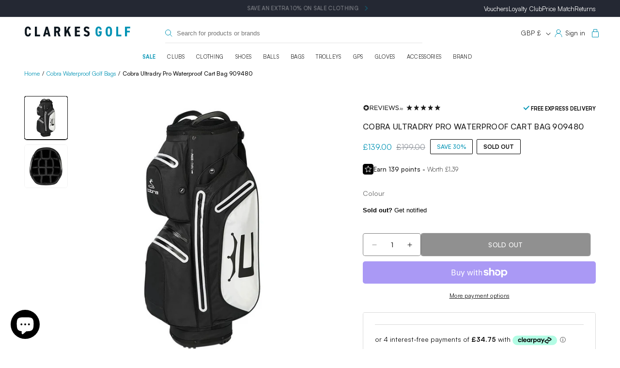

--- FILE ---
content_type: text/html; charset=UTF-8
request_url: https://api.reviews.co.uk/json-ld/product/richsnippet?sku=4050375937049%3B40625381834938&store=www.clarkesgolf.co.uk-lpd5ggg&url=https://www.clarkesgolf.co.uk/products/cobra-ultradry-pro-waterproof-cart-bag-909480black-04&data=true
body_size: 526
content:
{
	"@context" : "http://schema.org",
	"@type" : "Product"

  		 ,"aggregateRating": {
      "@type" : "AggregateRating",
      "bestRating": "5",
		  "ratingValue" : "4.0000",
		  "reviewCount" : "1",
		  "worstRating" : 1
	},
	"review": [
				{
			"@type":"Review",
			"author": {
				"@type": "Person",
				"name": "Paul Cosnett"
			},
			"datePublished" : "2023-07-02",
			"description" : "Arrived on time looks a very good bag very sturdy, cannot comment on waterproofing as thankfully not had to play in rain so far.\r\nReason for purchase excellent price compared with other companies waterproof bags.",
			"reviewRating": {
				"@type": "Rating",
				"bestRating" : "5",
				"ratingValue" : "4",
				"worstRating" : "1"
			},
			"reviewBody": "Arrived on time looks a very good bag very sturdy, cannot comment on waterproofing as thankfully not had to play in rain so far.\r\nReason for purchase excellent price compared with other companies waterproof bags."
		}
					]
    		
		    ,"name" : "Cobra Ultradry Pro Waterproof Cart Bag 909480",
		"image" : "https://cdn.shopify.com/s/files/1/0601/7459/8330/products/cobra_ultradry_pro_waterproof_cart_bag_909508.jpg?v=1646328250",
				"sku" : "4050375937049"
		    
}


--- FILE ---
content_type: text/css
request_url: https://www.clarkesgolf.co.uk/cdn/shop/t/75/assets/custom.css?v=27101056939271470971768479425
body_size: 16687
content:
/** Shopify CDN: Minification failed

Line 3334:28 Expected identifier but found "!"
Line 3334:31 Expected identifier but found "!"
Line 3677:33 Expected identifier but found "!"
Line 3677:36 Expected identifier but found "!"
Line 4411:1 Unexpected "/"

**/
/* width */
::-webkit-scrollbar {
  width: 8px;
}
/* Track */
::-webkit-scrollbar-track {
  background: #f1f1f1; 
}
/* Handle */
::-webkit-scrollbar-thumb {
  background: #000000; 
}
img {
  max-width: 100%;
}
.custom-fields-wrapper {
  padding: 48px 0;
}
.custom-field--value a {
  font-style: normal;
  font-weight: bold;
  font-size: 18px;
  line-height: 21px;
  padding: 10px 0;
  display: inline-block;
}
.collection-golf-clubs .custom-field--value a {
  font-size: 16px;
  line-height: 19px;
}
.product__quantity {
  margin: 25px 0;
}
  
.variant-wrapper.variant-wrapper--dropdown {
	display: block;
}
.variant-wrapper.variant-wrapper--custom {
    visibility: hidden;
    height: 0;
    width: 0;
    margin: 0;
    padding: 0;
    overflow: hidden;
}
option.hide-op-custom {
    display: none !important;
}
.custom-options {
    padding-bottom: 15px;
  	display: flex !important;
}
.standard-options-cont.active .custom-options.custom-grip-options {
    visibility: hidden;
    height: 0;
    margin: 0;
    padding: 0;
    width: 0;
}
.standard-options-cont.custom .custom-options.custom-grip-options,
.standard-options-cont.custom .custom-options.custom-irons-included {
  visibility: visible;
  height: auto;
  border: 1px solid;
  width: auto;
  margin-bottom: 9px;
}
.standard-options-cont.custom .custom-options option {
  display: none !important;
}
.standard-options-cont.custom .custom-options option.hide-op-custom {
  display: block!important;
}

span.ajaxcart__product-meta {
    display: block;
    border-top: 1px solid;
}
  .standard-options-cont.custom option.hide-op-standard {
    display: none!important;
}
.standard-options-cont .custom-options {
  visibility: hidden;
  height: 0;
  padding: 0;
  margin-bottom: 0;
  border: none;
}

.standard-options-cont.active .custom-options {
  visibility: visible;
  height: auto;
  margin-bottom: 9px;
  border: 1px solid #000000;
}
.custom-options label {
    margin: 0;
    letter-spacing: 0.05em !important;
    text-transform: inherit !important;
    font-weight: 600;
    margin-bottom: 4px;
}
  .tab-custom-stan-option .tab {
    overflow: hidden;
    box-sizing: border-box;
    display: flex;
    justify-content: center;
    margin-top: 5px;
  }
.tab-custom-stan-option .tab button {
    font-style: normal;
    outline: none;
    cursor: pointer;
    padding: 8px 16px;
    transition: 0.3s;
    width: 50%;
    border: none;
    border-bottom: 4px solid #d9d9d9;
    background: transparent;

  color: #636363;
  font-size: 13px;
  font-style: normal;
  font-weight: 400;
  line-height: 21px; /* 161.538% */
}
button.tablinks {
  border: 3px solid #fff;
}
.tab-custom-stan-option .tab button.active {
  border-color: #202020;
  background: transparent;

  color: #202020;
  text-align: center;
  font-size: 13px;
  font-style: normal;
  font-weight: 500;
  line-height: 21px; /* 161.538% */
}

@-webkit-keyframes fadeEffect {
  from {opacity: 0;}
  to {opacity: 1;}
}

@keyframes fadeEffect {
  from {opacity: 0;}
  to {opacity: 1;}
}
.tab-custom-stan-option .tabcontent {
  display: none;
  padding: 6px 0;
  -webkit-animation: fadeEffect 1s;
  animation: fadeEffect 1s;
}

.custom-options-cont {
	visibility: hidden;
  	height: 0;
}
.custom-options-cont.active {
    visibility: visible;
    height: auto;
}

.standard-options-cont.active {
    visibility: visible;
  height: auto;
}
p.line-item-property__field label {
  margin: 0;
  letter-spacing: .05em!important;
  text-transform: inherit!important;
  font-weight: 600;
  margin-bottom: 4px;
}

nav.header__inline-menu {
  text-align: center;
}
button.tab_btn_ele {
  color: #202020;
  font-size: 18px;
  font-style: normal;
  font-weight: 500;
  line-height: normal;
  letter-spacing: 0.36px;
  text-transform: uppercase;
  background: transparent;
  border: none;
  outline: none;
  cursor: pointer;
}
button.tab_btn_ele.active {
    color: #0093B4;
}
a.view-all-btn {
    color: #636363;
    text-align: right;
    font-size: 18px;
    font-style: normal;
    font-weight: 400;
    line-height: normal;
    letter-spacing: 0.36px;
    text-transform: uppercase;
    margin-left: auto;
    display: inline-block;
    text-decoration: none;
}
.dflex_collection_tab_title {
    display: flex;
    justify-content: space-between;
    align-items: center;
}
.collage__item--left:nth-child(4), 
.collage__item--left:nth-child(5) {
    grid-column-start: 4 !important;
    grid-row: unset !important;
}
.lion-rewards-list .lion-reward-item.lion-reward-item--cart-discount-voucher {
    display: none !important;
}
.card__information .full-unstyled-link {
    color: var(--copy-dark-grey, #202020);
    font-size: 14px;
    font-style: normal;
    font-weight: 500;
    line-height: normal;
}
.card__information .price__container, .card__information .price__container-upsell {
    color: var(--copy-dark-grey, #202020);
    font-size: 14px;
    font-style: normal;
    font-weight: 400;
    line-height: normal;
    letter-spacing: 0;
}
h2.image-with-text__heading.inline-richtext.h2 p {
    color: #202020;
    leading-trim: both;
    text-edge: cap;
    font-size: 24px;
    font-style: normal;
    font-weight: 500;
    line-height: 33px; /* 137.5% */
    text-transform: uppercase;
    margin: 0;
}
.image-with-text__text.rte.body {
    color: #202020;
    font-size: 14px;
    font-style: normal;
    font-weight: 400;
    line-height: 24px; /* 171.429% */
    max-width: 450px;
}
.CarouselWidget-prefix .CarouselWidget {
    margin: 0 !important;
}
.image-with-text {
    max-width: 1200px;
    margin: 0 auto;
}
body .CarouselWidget-prefix .CarouselWidget .R-ReviewsList .R-ReviewsList__item .item__inner {
    padding: 15px 25px;
}
.footer__content-bottom {
    display: flex;
    align-items: center;
    justify-content: space-between;
}
body .footer__content-bottom-wrapper {
    justify-content: flex-end;
}
.footer__column.footer__column--info {
    justify-content: flex-start !important;
    align-items: flex-start !important;
}
.footer-block.grid__item {
    width: calc(15% - var(--grid-desktop-horizontal-spacing) * 2 / 3);
}
.footer-boxes-row {
    display: flex;
    flex-wrap: wrap;
    gap: 20px;
    padding: 60px 0;
}
.footer-boxes-column {
    width: calc(25% - 15px);
    border-radius: 4px;
    background: #1C2936;
    color: #ffffff;
    border-radius: 4px;
    padding: 35px;
}
.footer-boxes-column h2 {
    margin: 0;
    color: #897864;
    font-size: 22px;
    font-style: normal;
    font-weight: 500;
    line-height: normal;
}
.frt p {
    color: #98A4B3;
    font-size: 14px;
    font-style: normal;
    font-weight: 400;
    line-height: 24px; /* 171.429% */
}
a.footer_box_link {
    color: #FFF;
    font-size: 16px;
    font-style: normal;
    font-weight: 400;
    line-height: normal;
    text-decoration: none;
}
.footer-boxes-wrapper {
    background-color: #111E2B;
}
.shopify-section-group-footer-group .newsletter__wrapper.gradient.content-container {
    display: flex;
    align-items: center;
    justify-content: center;
    gap: 80px;
}
.shopify-section-group-footer-group .newsletter__subheading.rte {
    display: inline-block;
    max-width: max-content !important;
    width: auto;
    margin: 0;
}
.shopify-section-group-footer-group .newsletter__wrapper.gradient.content-container div {
    margin: 0;
}
img.block_collection_img {
    max-width: 100%;
    height: auto;
}
.collection_btm_content h2 {
    color: var(--Dark-Black, #111E2B);
    font-size: 16px;
    font-style: normal;
    font-weight: 500;
    line-height: normal;
    letter-spacing: 0.32px;
    text-transform: uppercase;
    text-decoration: none;
    margin: 0;
    padding-top: 12px;
}
.collection_btm_content label {
    color: var(--Light-Blue, #B5BEC7);
    font-size: 14px;
    font-style: normal;
    font-weight: 400;
    line-height: normal;
    letter-spacing: 0.28px;
    text-transform: uppercase;
}
.collection_box a {
    text-decoration: none;
}
.collage__item.collage__item--image {
    border-radius: 6px;
    overflow: hidden;
}
h2.collage-wrapper-title.inline-richtext.h1 {
    color: #202020;
    font-size: 20px;
    font-style: normal;
    font-weight: 500;
    line-height: normal;
    letter-spacing: 0.4px;
    text-transform: uppercase;
}
button.tab_btn_ele:first-child {
    padding-left: 0;
}
.dflex_collection_tab_title {
    padding-bottom: 30px;
}
.dflex_collection_tab_title h2 {
    font-size: 20px;
    font-style: normal;
    font-weight: 500;
    line-height: normal;
    letter-spacing: 0.4px;
    text-transform: uppercase;
    margin: 0;
}
.owl-item .grid__item {
    width: 100%;
    max-width: 100%;
}
header .top_header_bar {
    display: flex;
    align-items: center;
    justify-content: space-between;
    flex-wrap: wrap;
}
header h1.header__heading {
    width: 25%;
}
header .header__icons {
    width: 25%;
    justify-content: flex-end;
    padding-right: 0;
}
.search__input__custom_inner_wrapper input {
    background: transparent;
    border: none;
    padding: 6px;
    width: 100%;
}
.search__input__custom_inner_wrapper {
    display: flex;
    align-items: center;
    padding: 6px 0;
    gap: 5px;
    border-bottom: 1px solid #E4E4E4;
}
.search__input__custom_wrapper {
    width: 45%;
}
summary.list-menu__item,
summary.list-menu__item a {
    color: #202020;
    text-align: center;
    font-size: 11px;
    font-style: normal;
    font-weight: 400;
    line-height: normal;
    text-decoration: none;
    letter-spacing: 0.33px;
    text-transform: uppercase;
}
summary.list-menu__item a.mainparent_link {
      color: #202020;
    text-align: center;
    font-size: 11px;
    font-style: normal;
    font-weight: 400;
    line-height: normal;
    text-decoration: none;
    letter-spacing: 0.33px;
    text-transform: uppercase;
}
summary#HeaderMenu-sale a {
    color: var(--brand-blue-mod, #0093B4);
    font-weight: 700;
    letter-spacing: 0.33px;
}
summary#HeaderMenu-summer-sale a {
    color: var(--brand-blue-mod, #0093B4);
    font-weight: 700;
    letter-spacing: 0.33px;
}
ul.owl-carousel {
    margin-top: 0;
}
.template-index .collection__title.title-wrapper {
    margin-bottom: 0;
}
account-icon {
    display: flex;
}
.search__input__custom_inner_wrapper {
    position: relative;
}
.search__input__custom_inner_wrapper svg {
    position: absolute;
    left: 0;
}
.search__input__custom_inner_wrapper input {
    padding-left: 24px;
}
.boost-sd__suggestion-queries-item-sku {
    display: none;
}
header details-modal.header__search {
    display: none !important;
}
span.visually-hidden-nt {
    color: #202020;
    text-align: right;
    font-size: 13px;
    font-style: normal;
    font-weight: 400;
    line-height: normal;
    text-decoration: none;
    display: inline-flex;
    margin-left: 6px;
}
a.header__icon.header__icon--account {
    text-decoration: none;
    width: auto;
}
form#HeaderCountryForm button {
    color: #202020;
    text-align: right;
    font-size: 13px;
    font-style: normal;
    font-weight: 400;
    line-height: normal;
    text-decoration: none;
    display: inline-flex;
}
header .header__icons {
    gap: 10px;
}
nav.header__inline-menu ul {
    gap: 20px;
}
.header__menu-item .icon-caret {
    display: none;
}
body summary.list-menu__item {
    padding: 1.2rem;
}
body .boost-sd__toolbar-inner,
body .boost-sd-layout {
  max-width: 150rem;
}
.boost-sd__product-image-row.boost-sd__product-image-row--bottom {
    display: none;
}
body button.boost-sd__filter-option-title {
    color: var(--copy-dark-grey, #202020);
    font-size: 14px;
    font-style: normal;
    font-weight: 500;
    line-height: normal;
    letter-spacing: 0.28px;
    text-transform: uppercase;
}
body .boost-sd__filter-option-item-button.boost-sd__filter-option-item-button--with-checkbox span {
    color: #B6B6B6;
    font-size: 14px;
    font-style: normal;
    font-weight: 400;
    line-height: 14px; /* 100% */
}
body .boost-sd__filter-option-label {
    padding-bottom: 10px;
}
button.boost-sd__filter-tree-toggle-button.boost-sd__filter-tree-toggle-button--expand {
    border-radius: 4px;
    border: 1px solid #000;
    align-items: center;
    justify-content: center;
    padding: 7px 15px;
}

body .boost-sd__toolbar-item--product-count .boost-sd__product-count {
    color: var(--copy-grey, #636363);
    font-size: 14px;
    font-style: normal;
    font-weight: 400;
    line-height: normal;
    text-transform: uppercase;
}

button.boost-sd__filter-tree-toggle-button.boost-sd__filter-tree-toggle-button--expand span.boost-sd__filter-tree-toggle-button-title {
    color: #000;
    font-size: 14px;
    font-style: normal;
    font-weight: 500;
    line-height: normal;
    text-transform: uppercase;
}

button.boost-sd__filter-tree-toggle-button.boost-sd__filter-tree-toggle-button--expand svg {
    width: 14px;
    height: 14px;
}
span.boost-sd__sorting-value {
    color: #000;
    font-size: 14px;
    font-style: normal;
    font-weight: 400;
    line-height: normal;
    text-transform: uppercase;
}
span.boost-sd__sorting-label {
    display: none;
}
body li.boost-sd__sorting-option {
    color: #000;
    font-size: 14px;
    font-style: normal;
    font-weight: 400;
    line-height: normal;
    text-transform: uppercase;
}
.pilllayout {
  border: 0.8px solid #D9D9D9;
  box-sizing: border-box;
  border-radius: 2px;
  display: flex;
  align-items: center;
  margin: 0 3px;
  justify-content: center;
}
.pilllayout .custom-field--value {
    width: 100%;
    text-align: center;
}
.pilllayout .custom-field--value  a {
    width: 100%;
    display: block;
}
.template-collection .owl-stage-outer .pilllayout .custom-field--value a {
  color: #000;
  font-size: 13px;
  font-style: normal;
  font-weight: 500;
  line-height: normal;
  padding: 10px;
  text-transform: uppercase;
  text-decoration: none;
}
body .boost-sd__product-title {
    color: var(--copy-dark-grey, #202020);
    font-size: 14px;
    font-style: normal;
    font-weight: 500;
    text-transform: inherit;
    line-height: normal;
    min-height: 36px;
}
body span.boost-sd__product-price-content.boost-sd__product-price-content--text-align-left {
    color: var(--copy-dark-grey, #202020);
    font-size: 14px;
    font-style: normal;
    font-weight: 400;
    line-height: normal;
}
body span.boost-sd__product-price--sale,
body span.boost-sd__product-price--sale span {
    color: #0093B4;
    font-weight: 500;
}
.product-description-full {
    max-height: 140px;
    overflow: auto;
    padding: 20px 0;
}
.product-description-full::-webkit-scrollbar,
body .boost-sd__filter-option-content-inner--scrollbar::-webkit-scrollbar {
  width: 4px;
}
.product-description-full::-webkit-scrollbar-track,
body .boost-sd__filter-option-content-inner--scrollbar::-webkit-scrollbar-track {
  background: #f1f1f1; 
}
.product-description-full::-webkit-scrollbar-thumb,
body .boost-sd__filter-option-content-inner--scrollbar::-webkit-scrollbar-thumb {
  background: #000000; 
}
.collection-hero__text-wrapper.no-collection-featured-image {
    text-align: left;
    padding: 40px 0;
}
.Rte {
    color: var(--copy-grey, #636363);
    font-size: 14px;
    font-style: normal;
    font-weight: 400;
    line-height: 26px; /* 185.714% */
    max-width: 560px;
}
.Rte .readmore,
.Rte .readless {
    color: #000;
    font-size: 14px;
    font-style: normal;
    font-weight: 500;
    line-height: 26px;
    text-decoration-line: underline;
}
h1.collection-hero__title {
    color: var(--Dark-Black, #111E2B);
    font-size: 24px;
    font-style: normal;
    font-weight: 500;
    line-height: normal;
    margin: 0;
    padding-bottom: 5px;
}
.subcollections-render {
    margin-bottom: 45px;
}
li.boost-sd__filter-option-item.boost-sd__filter-option-list-option-item {
    color: #636b76;
    font-size: 14px;
    font-style: normal;
    font-weight: 400;
    line-height: 14px;
}
.collection-hero__text-wrapper.no-collection-featured-image .Rte {
    max-width: 100%;
}
button.collapsible-trigger {
    background: transparent;
    border: none;
    outline: none;
    padding: 0;
    margin: 0;
    color: var(--Dark-Black, #111E2B);
    font-size: 14px;
    font-style: normal;
    font-weight: 400;
    line-height: normal;
}
.collapsible-content__inner.collapsible-content__inner--faq.rte, 
.collapsible-content__inner.collapsible-content__inner--faq.rte span {
    color: #000;
    font-size: 14px !important;
    font-style: normal;
    font-family: Satoshi !important;
    font-weight: 300;
    line-height: 24px; /* 171.429% */
}
button.collapsible-trigger {
    cursor: pointer;
    position: relative;
    width: 100%;
    text-align: left;
}
ul.faq-ul {
    list-style: none;
    padding: 0;
    margin: 0;
    padding-bottom: 50px;
    padding-top: 10px;
}
button.collapsible-trigger svg {
    position: absolute;
    right: 0;
    width: 11px;
}
ul.faq-ul li {
    padding: 8px 0;
    border-bottom: 1px solid #DDDDDD;
}
.collapsible-content__inner.collapsible-content__inner--faq.rte {
    padding-top: 10px;
    padding-bottom: 20px;
}
.parent_col {
    width: calc(50% - 20px);
}
ul.faq-ul {
    display: flex;
    flex-wrap: wrap;
    gap: 40px;
}
h2.section-header__title.text-center.faq {
    color: #303030;
    font-size: 20px;
    font-style: normal;
    font-weight: 500;
    line-height: normal;
    text-transform: uppercase;
    text-align: center;
}
.page-width.faq-collections {
    padding-top: 50px;
    padding-bottom: 50px;
}
.product__title h1 {
    color: #202020;
    font-size: 16px;
    font-style: normal;
    font-weight: 500;
    line-height: normal;
    letter-spacing: 0.32px;
}
.template-product .price-item {
    color: #202020;
    font-size: 16px;
    font-style: normal;
    font-weight: 400;
    line-height: normal;
}
.loyalty-rewards-point {
    display: flex;
    align-items: center;
    gap: 6px;
}
.loyalty-rewards-point p {
    color: #202020;
    font-size: 13px;
    font-style: normal;
    font-weight: 500;
    line-height: normal;
    margin: 0;
}
span.lgt {
    font-weight: 300;
}
.info_offer_img img {
    max-width: 100%;
}
.info_offer_img {
    position: relative;
}
.custom-field__tabbed-related-products {
    border-bottom: 1px solid #000000;
}
.custom-field--value_tabbed_related {
    display: flex;
    flex-wrap: wrap;
}
.custom-field--value_tabbed_related a {
    text-decoration: none;
    color: #636363;
    text-align: center;
    font-size: 13px;
    font-style: normal;
    font-weight: 400;
    line-height: normal;
    padding: 8px 15px;
    display: inline-flex;
    text-transform: uppercase;
}
.custom-field--value_tabbed_related .fc-item {
    border-radius: 0px 2px 0px 0px;
    border: 1px solid #D9D9D9;
    border-bottom: 0;
    border-left: 0;
}
.custom-field--value_tabbed_related .fc-item:first-child {
    border-left: 1px solid #D9D9D9;
}
.custom-field--value_tabbed_related .fc-item.active {
    border-color: #000000;
    border-left: 1px solid #000000 !important;
    border-bottom: 1px solid #ffffff;
    margin-bottom: -1px;
}
.custom-field__tabbed-related-products {
    margin-bottom: 25px;
}
.qty-btn-wrapper {
    display: flex;
    align-items: center;
    flex-wrap: wrap;
    gap: 10px;
    flex-direction: row;
    margin-bottom: 11px;
}
.qty-btn-wrapper .product-form__input.product-form__quantity {
    width: 120px;
    display: inline-block;
    min-width: max-content;
    max-width: unset;
    flex: unset;
    margin: 0;
}
.qty-btn-wrapper .product-form__submit, .product-select-options {
    width: calc(100% - 131px);
    min-width: unset;
    display: inline-flex;
    margin: 0;
}
.qty-btn-wrapper .quantity {
    width: 120px;
    display: inline-flex;
}
.extrainfo ul {
    list-style: none;
    margin: 0;
    padding: 0;
}
.extrainfo ul li {
    display: flex;
    align-items: center;
    gap: 6px;
    color: #202020;
    font-size: 13px;
    margin-bottom: 6px;
    font-style: normal;
    font-weight: 500;
    line-height: normal;
}
product-info variant-selects {
    padding-bottom: 15px;
}

.arne-color-swatch-inner-container {
  position: relative;
}

.arne-color-swatch-containers {
    display: flex;
    flex-direction: row;
    flex-wrap: nowrap;
    gap: 10px;
    overflow-x: auto;
    scrollbar-width: none;
    scroll-behavior: smooth;
}
.arne-color-swatch-containers img {
    max-width: 100%;
}
.arne-color-swatch-element {
    width: calc(16% - 5px);
    border-radius: 4px;
    border: 1px solid #D9D9D9;
    flex-shrink: 0;
}

.js-scroll-control {
  background: transparent;
  border: none;
  padding: 0;
  margin: 0;
  cursor: pointer;
  position: absolute;
  left: 0px;
  top: 0px;
  width: 40px;
  height: 100%;
  display: flex;
  flex-direction: column;
  justify-content: center;
}

.js-scroll-control:after {
  content: '';
  display: block;
  width: 100%;
  height: 100%;
  position: absolute;
  top: 0;
  right: 0;
  z-index: 1;
}

.js-scroll-control span[aria-hidden="true"], .js-scroll-control svg {
  width: 20px;
  height: 20px;
  z-index: 2;
  color: #000;
}

.js-scroll-control.js-scroll-backward {
  align-items: flex-start;
}

.js-scroll-control.js-scroll-backward:after {
  background: linear-gradient(-90deg, rgba(255,255,255,0) 0%, rgba(255,255,255,.3) 25%, rgba(255,255,255,.6) 50%, rgba(255,255,255,.9) 75%, rgba(255,255,255,1) 100%); 
}

.js-scroll-control.js-scroll-forward {
  right: 0px;
  left: auto;
  align-items: flex-end;
}

.js-scroll-control.js-scroll-forward:after {
  background: linear-gradient(90deg, rgba(255,255,255,0) 0%, rgba(255,255,255,.3) 25%, rgba(255,255,255,.6) 50%, rgba(255,255,255,.9) 75%, rgba(255,255,255,1) 100%); 
}

.template-product legend.form__label {
    color: #636363;
    font-size: 14px;
    font-style: normal;
    font-weight: 400;
    line-height: normal;
}
.template-product label.metaproducts_label {
    color: #636363;
    font-size: 14px;
    font-style: normal;
    font-weight: 400;
    line-height: normal;
}
body .meta-products-wrapper {
    margin-top: 25px;
    position: relative;
    display: none;
}

body .meta-products-wrapper.multiple-products {
    display: block;
}

label.metaproducts_label {
    display: block;
    padding-bottom: 10px;
}
.arne-color-swatch-element.active {
    border-color: #000000;
}
.arne-color-swatch-element {
    padding: 8px;
}
body .product-form__input--pill input[type=radio]+label {
    border-radius: 4px;
    border: 1px solid #D9D9D9;
    overflow: hidden;
}
body .product-form__input--pill input[type=radio]:checked+label {
    background: transparent;
    color: #000000 !important;
    border: 1px solid #000000;
}
.qty-btn-wrapper .product-form__submit, .product-select-options {
    border-radius: 4px;
    background: #202020;
    color: #ffffff;
    color: #FFF;
    text-align: center;
    font-size: 14px;
    font-style: normal;
    font-weight: 500;
    line-height: normal;
    letter-spacing: 0.28px;
    text-transform: uppercase;
}

.product-select-options {
  display: none;
}

.product-select-options.active {
  display: flex;
}

.qty-btn-wrapper .product-form__submit.hidden {
  display: none;
}

.button-sticky-mobile {
  display: none;
}

@media(max-width: 960px) {
  .button-sticky-mobile {
    position: fixed;
    bottom: 15px;
    left: 15px;
    z-index: 100;
    width: calc(100% - 30px);
    border-radius: 4px;
    background: #202020;
    color: #fff;
    text-align: center;
    font-size: 14px;
    font-style: normal;
    font-weight: 500;
    line-height: normal;
    letter-spacing: .28px;
    text-transform: uppercase;
    margin: 0px !important;
  }

  .button-sticky-mobile.active {
    display: block;
  }

  .qty-btn-wrapper .product-form__submit.loading > span {
    display: none;
  }

  .qty-btn-wrapper .product-form__submit .loading__spinner .path {
    stroke: #fff;
  }

  .template-product inbox-online-store-chat {
    bottom: 68px !important;
  }
}

@media screen and (max-width: 425px) {
  .template-product inbox-online-store-chat[is-open="true"] {
    bottom: 0 !important;
  }
}

body .product-form__buttons {
    max-width: 100%;
}
body .product__accordion .accordion__content {
    padding: 0;
}
.product.product--large.product--left.product--thumbnail_slider {
    padding-bottom: 60px;
}
.extrainfo {
    padding-bottom: 15px;
}
span.metaproductstitle {
    color: #202020;
    font-size: 14px;
    font-style: normal;
    font-weight: 500;
    line-height: normal;
}
.wrapper_review_stock {
    padding-bottom: 15px;
}
.how_to_earn ul {
  list-style: none;
  margin: 0;
  padding: 0;
  display: flex;
  flex-wrap: wrap;
  gap: 10px;
}
.how_to_earn ul li {
  width: calc(33.33% - 7.5px);
  background: #F3F3F3;
  border-radius: 10.1343px;
  padding: 21px;
  text-align: center;
}
.how_to_earn li label {
  font-weight: 400;
  font-size: 12px !important;
  line-height: 15px !important;
  text-align: center;
  color: #000000 !important;
}
.how_to_earn li p {
  font-size: 12px;
  line-height: 21px;
  text-align: center;
  color: #0093B4;
  margin: 0;
}
.how_to_earn li label {
    display: block;
    width: 100%;
    max-width: 78px;
    margin: 4px auto;
}
.how_to_earn ul li svg {
  min-height: 32px;
}
.how_to_earn h3 {
  font-weight: 500;
  font-size: 14px;
  line-height: 20px;
  margin-bottom: 12px;
  margin-top: 0;
}
.how_to_earn {
  margin: 0 !important;
  padding: 15px 0;
}
.featured_collection_carousel .owl-nav button {
    position: absolute;
    top: -54px;
    right: 0;
}
.featured_collection_carousel .owl-nav button.owl-prev {
    right: 40px;
}
.dflex_title_wrapper {
    display: flex;
    align-items: center;
    justify-content: space-between;
    padding-bottom: 30px;
}
.dflex_title_wrapper h2 {
    margin: 0;
}
.dflex_title_wrapper a {
    color: var(--Dark-Black, #111E2B);
    text-align: right;
    font-size: 16px;
    font-style: normal;
    font-weight: 400;
    line-height: normal;
    text-decoration: none;
}
.footer-block__details-content.rte {
    color: #8D97A5;
    font-size: 16px;
    font-style: normal;
    font-weight: 400;
    line-height: 26px;
}
.footer-block__details-content.rte strong {
    font-size: 14px;
    font-weight: 400;
}
ul.footer-block__details-content.list-unstyled a {
    color: #8D97A5;
    font-size: 14px;
    font-style: normal;
    font-weight: 400;
    line-height: 26px; /* 185.714% */
    padding: 0;
}
.footer-block.grid__item.block-type-text {
    width: calc(20% - var(--grid-desktop-horizontal-spacing) * 2 / 3);
}
.newsletter-field-wrapper {
    display: flex;
    align-items: center;
    gap: 10px;
}
.newsletter-field-wrapper button {
    display: inline-flex;
    padding: 10px 32px;
    justify-content: center;
    align-items: center;
    gap: 10px;
    height: 4.5rem;
    flex-shrink: 0;
    background: #000000 !important;
    color: #ffffff;
    font-size: 14px;
    font-style: normal;
    font-weight: 500;
    line-height: normal;
    letter-spacing: 0.28px;
    text-transform: uppercase;
    min-width: 90px;
    border-radius: 4px;
    overflow: hidden;
}
.newsletter-field-wrapper .field:after {
    border-radius: 4px;
    overflow: hidden;
}
.footer-boxes-column {
    display: flex;
    flex-wrap: wrap;
    justify-content: space-between;
}

a.footer_box_link {
    display: flex;
    align-items: flex-end;
}

h2.footer-block__heading.inline-richtext {
    font-size: 16px;
    font-style: normal;
    font-weight: 500;
    line-height: 20px; /* 125% */
}
p.announcement-bar__message.h5 {
    text-align: center;
    font-size: 11px;
    font-style: normal;
    font-weight: 500;
    letter-spacing: 0.33px;
    text-transform: uppercase;
    min-height: auto;
}
button.shopify-payment-button__button.shopify-payment-button__button--unbranded {
    color: #FFF;
    text-align: center;
    font-size: 14px;
    font-style: normal;
    font-weight: 500;
    line-height: normal;
    letter-spacing: 0.28px;
    text-transform: uppercase;
}
.tab-custom-stan-option .tab {
    padding-bottom: 15px;
}
.trustblox-message {
    display: inline-block;
    margin-right: 4px;
}
.trustblox-timer {
    display: inline-flex;
    gap: 4px;
}
div#orderdeadline {
    text-align: center;
    margin-bottom: 15px;
    color: #202020;
    text-align: center;
    font-size: 14px;
    font-style: normal;
    font-weight: 400;
    line-height: normal;
}
span.trustblox-segment-wrap {
    color: #0093B4;
}
.wrapper_review_stock {
    color: #0093B4;
    font-size: 12px;
    font-style: normal;
    font-weight: 700;
    line-height: 21px; /* 175% */
    letter-spacing: 0.12px;
    display: flex;
    gap: 15px;
}

.variant-input-wrap select {
    color: #202020;
    font-size: 13px;
    font-style: normal;
    font-weight: 400;
    line-height: normal;
    border: none;
    width: 100%;
}
.variant-input-wrap {
    width: calc(100% - 120px);
}
.variant-input-wrap select {
    max-width: 100%;
}
.variant-input-wrap select:focus,
.variant-input-wrap select:focus-visible {
    box-shadow: none !important;
    border: none !important;
    outline: none;
}

h2.product-custom-configuration-label {
  color: #0093B4;
  text-align: center;
  font-size: 13px;
  font-style: normal;
  font-weight: 500;
  line-height: 21px; /* 161.538% */
  letter-spacing: 0.26px;
  text-transform: uppercase;
  margin: 0;
  margin-top: 30px;
}
.cksg-product-delivery-sec {
    display: flex;
    justify-content: space-between;
    border-radius: 4px;
    border: 1px solid #202020;
    margin: 16px auto;
    padding: 13px 24px;
}
.cksg-product-delivery-sec b {
    align-content: end;    
    color: #202020;
    text-align: right;
    font-size: 14px;
    font-style: normal;
    font-weight: 500;
    line-height: 28px;
}
.cksg-product-delivery-sec p {
    color: #202020;
    font-size: 14px;
    font-style: normal;
    font-weight: 500;
    line-height: 28px;
    margin: 0;
}
.cksg-product-delivery-sec span {
    font-weight: 300;
}
.collapsible-content__inner.rte.loyaltyrte p.rte {
    color: #202020;
    font-size: 14px;
    font-style: normal;
    font-weight: 300;
    line-height: 26px; /* 185.714% */
    margin: 0;
}
.cksg-payment-options-section b {
    font-weight: 500;
}
body .product__accordion .accordion__content {
    font-size: 14px;
    font-weight: 300;
}
body .product__accordion .accordion__content strong {
    font-weight: 400;
}
.announcement-links-wrapper ul {
    list-style: none;
    display: flex;
    gap: 16px;
    position: absolute;
    right: 0;
    top: 10px;
    margin: 0;
    padding: 0;
    padding: 0 5rem;
}
.announcement-links-wrapper li a {
    color: #FEFEFE;
    text-align: right;
    font-size: 13px;
    font-style: normal;
    font-weight: 400;
    line-height: normal;
    text-decoration: none;
}
li.linkurl {
  display: flex;
}
.page-width.utility-bar__grid {
    position: relative;
}
.temp-clarkes-golf-gift-card product-form.product-form {
    margin-top: 0;
}
.temp-clarkes-golf-gift-card product-info variant-selects {
    padding: 0;
}
.temp-clarkes-golf-gift-card media-gallery slider-component {
    max-width: 640px;
    margin: 0 auto;
}
.customer h1 {
    visibility: hidden;
    height: 0;
    margin: 0;
    padding: 0;
    width: 0;
    overflow: hidden;
}
.customer.login {
    padding-top: 0;
}

.login a[href="#recover"] {
    margin-left: auto;
    margin-right: auto;
}
.cksg-login-with-img-icon-txt-child svg {
    width: 25%;
}
.cksg-login-form .field svg {
    align-self: center;
    margin-right: 20px;
}
.cksg-login-with-image-sec {
    display: flex;
    flex-wrap: wrap;
    gap: 30px;
    padding: 25px 0;
}
.customer.login {
    margin: auto!Important;
}
p.forgot-pswd {
    color: var(--Primary-Body-copy, #636B76);
    text-align: center;
    font-size: 14px;
    font-style: normal;
    font-weight: 400;
    line-height: 26px;
    text-decoration-line: underline;
}
p.register-login {
    color: var(--Primary-Body-copy, #636B76);
    text-align: center;
    font-size: 14px;
    font-style: normal;
    font-weight: 400;
    line-height: 26px;
}
b.clr-blu {
    color: #0093B4;
    text-decoration-line: underline;
}
.cksg-login-form {
    width: 50%;
    align-content: center;
}
.cksg-login-with-image {
    width: calc(50% - 30px);
}
.cksg-login-with-image img {
    max-width: 100%;
}
.cksg-login-with-img-icon-txt {
    display: flex;
    flex-wrap: wrap;
    gap: 10px;
    padding-top: 5px;
}
.cksg-login-with-img-icon-txt-child {
    width: calc(33.33% - 7px);
    display: flex;
    gap: 16px;
    color: #111E2B;
    font-size: 12px;
    font-style: normal;
    font-weight: 400;
    line-height: 16px;
    border-radius: 4px;
    background: #F5F9FB;
    padding: 20px;
    align-items: center;
}
.customer,.login button {
    max-width: 360px;
    margin-top: 15px;
}
.customer.login {
    margin: auto!Important;
}
.cksg-login-with-img-icon-text {
    padding: 0 5rem;
    padding-top: 30px;
}
h2.form-heading {
    color: var(--copy-grey, #636363);
    text-align: center;
    font-size: 14px;
    font-style: normal;
    font-weight: 500;
    line-height: normal;
    text-transform: uppercase;
}
.cksg-login-with-img-icon-text h2 {
    color: #111E2B;
    font-size: 13px;
    font-style: normal;
    font-weight: 500;
    line-height: 21px;
    text-transform: uppercase;
    text-align: center;
}
form#ContactForm {
    text-align: -webkit-center;
}
a.forgot-password-btn {
    color: var(--Primary-Body-copy, #636B76);
    text-align: center;
    font-size: 14px;
    font-style: normal;
    font-weight: 400;
    line-height: 26px; /* 185.714% */
    text-decoration-line: underline;
    display: block;
    margin: 0 auto;
    width: 100% !important;
}
button.loginbtn {
    color: #FFF;
    font-size: 14px;
    font-style: normal;
    font-weight: 500;
    line-height: normal;
    text-transform: uppercase;
    width: 100%;
    border-radius: 4px;
    background: #000;
    overflow: hidden;
}
.customer form {
    max-width: 360px;
    margin: 0 auto !important;
}
.cksg-login-form h2.form-heading {
    padding-bottom: 20px;
}
#tabs-nav .icon {
    display: inline-block;
    width: 20px;
    height: 20px;
    vertical-align: middle;
    fill: currentColor;
}
div#tab-add {
    display: flex;
    flex-wrap: wrap;
    width: 100%;
    gap: 30px;
}
p.acc {
    margin: 0;
}
.grid.tabs-content {
    width: calc(75% - 30px);
}
ul#tabs-nav {
    width: 25%;
}
ul#tabs-nav {
    list-style: none;
    padding: 20px 0;
    margin: 0;
    display: flex;
    flex-wrap: wrap;
    flex-direction: column;
    gap: 10px;
}
.subcollections-render .owl-stage {
    display: flex;
}
.subcollections-render .custom-field--value-brand-logo {
  text-align: center;
  display: flex;
  align-items: center;
  justify-content: center;
  height: 100%;
}
.subcollections-render .custom-field--value-brand-logo a {
  display: flex;
  align-items: center;
  justify-content: center;
}
.subcollections-render .fc-item {
  height: 100%;
}
body cart-drawer-items {
    margin-right: -1.5rem;
    padding-right: 1.5rem;
}
table.cart-items thead {
    display: none;
}
h2.drawer__heading {
    color: #000;
    font-size: 14px;
    font-style: normal;
    font-weight: 500;
    line-height: normal;
    text-transform: uppercase;
}
body .drawer__close svg {
    width: 12px;
    height: 12px;
    stroke: #000000;
}
body .drawer__close {
    min-height: 3rem;
}
a.cart-item__name.h4.break {
    color: var(--copy-dark-grey, #202020);
    font-size: 14px;
    font-style: normal;
    font-weight: 500;
    line-height: 18px; /* 128.571% */
}
.product-option.price_cart_item {
    color: #000;
    font-size: 13px;
    font-style: normal;
    font-weight: 300;
    line-height: normal;
}
.cart-item dl {
    color: #000;
    font-size: 13px;
    font-style: normal;
    font-weight: 300;
    line-height: normal;
}
.cart-item dl dd {
    color: #000;
    font-size: 13px;
    font-style: normal;
    font-weight: 400;
    line-height: normal;
}
quantity-input.quantity.cart-quantity {
    border-radius: 1px;
    border: 1px solid #EBEBED !important;
    max-width: 100px;
    min-height: 34px;
}
quantity-input.quantity.cart-quantity button {
    max-width: 32px;
}
quantity-input.quantity.cart-quantity:before,quantity-input.quantity.cart-quantity:after {
    content: none;
}
body .cart-drawer .cart-item {
    grid-template: repeat(2,auto) / repeat(3,1fr);
}
.cart-item__quantity-wrapper {
    justify-content: space-between;
}

button.button.button--tertiary.cart-remove-button {
    color: var(--dim-grey, #B6B6B6);
    text-align: right;
    font-size: 13px;
    font-style: normal;
    font-weight: 300;
    line-height: normal;
    text-decoration-line: underline;
}
.quantity__input {
    color: #000;
    text-align: center;
    font-size: 14px;
    font-style: normal;
    font-weight: 500;
    line-height: 9.164px; /* 65.455% */
}
dl.variant-title-custom-custom-custom .product-option.item-options-ele {
    display: none !important;
}
.cart-item.product-type-incart-additional-upgrade td.cart-item__quantity,
.cart-item.product-type-incart-additional-upgrade .product-option.item-options-ele,
.cart-item.product-type-incart-additional-upgrade .product-option.item-properties-ele,
.cart-item.product-type-incart-additional-upgrade .product-option.price_cart_item {
    display: none !important;
}
.cart__ctas {
    flex-wrap: wrap;
}
button.cartClear.btn {
    margin: 0;
    background: transparent;
    border: none;
    cursor: pointer;
    outline: none;
    box-shadow: none;
}
small.tax-note.caption-large.rte {
    color: var(--dim-grey, #B6B6B6);
    font-size: 13px;
    font-style: normal;
    font-weight: 400;
    line-height: normal;
}
p.totals__total-value {
    color: #000;
    text-align: right;
    font-size: 16px;
    font-style: normal;
    font-weight: 500;
    line-height: normal;
}
h2.totals__total {
    color: #000;
    font-size: 16px;
    font-style: normal;
    font-weight: 400;
    line-height: normal;
}
.drawer .totals {
    margin: 0;
}
.Cart__ShippingNotice.Text--subdued p {
    color: #000;
    font-size: 14px;
    font-style: normal;
    font-weight: 300;
    line-height: 22px; /* 169.231% */
    margin: 0;
}
.Cart__ShippingNotice.Text--subdued p span {
    font-weight: 500;
}
ul.mega-menu__list .mega-menu__link {
    color: #000;
    font-size: 13px;
    font-style: normal;
    font-weight: 300;
    line-height: 24px;
    padding: 0;
    text-align: left;
}
ul.mega-menu__list .mega-menu__link--level-2 {
    font-weight: 500;
}
ul.mega-menu__list li.top-level-child-menu {
    border-right: 1px solid #EEEEEE;
}
h1.main-page-title.page-title.h0 {
    color: var(--copy-dark-grey, #202020);
    text-align: center;
    font-size: 24px;
    font-style: normal;
    font-weight: 500;
    line-height: normal;
    text-transform: uppercase;
    margin: 0;
    margin-top: 30px;
}
.cksg-refund-policy-right-column-war {
  border-radius: 2px;
  border: 1px solid #0093B4;
  padding: 16px 24px;
}
.cksg-refund-policy-right-column {
  border-radius: 2px;
  border: 1px solid #0093B4;
  padding: 15px 24px;
  margin-bottom: 26px;
}
.cksg-refund-policy-contact-details a,
.indepe-return-faulty-good-btn a {
  color: #000;
  font-size: 16px;
  font-style: normal;
  font-weight: 500;
  line-height: 26px;
  letter-spacing: 0.64px;
  border-radius: 62px;
  border: 1px dashed #0093B4;
  background: none;
  padding: 10px 28px;
  margin-right: 10px;
  display: inline-block;
  text-decoration: none;
}
.cksg-refund-policy-right-column-war h2 {
  color: #000;
  font-size: 14px;
  font-style: normal;
  font-weight: 700;
  line-height: 26px;
  text-transform: uppercase;
}
.cksg-refund-policy-right-column-dpd span {
  color: #000;
  font-size: 16px;
  font-style: normal;
  font-weight: 400;
  line-height: 26px;
  text-transform: none;
}
.cksg-refund-policy-main {
  padding-top: 30px;
  padding-bottom: 80px;
}
.indepe-returns-address ul {
  border-radius: 2px;
  border: 1px dashed #0093B4;
  padding: 28px;
}
.cksg-refund-policy-right-column-war p {
  color: #000;
  font-size: 16px;
  font-style: normal;
  font-weight: 300;
  line-height: 26px;
  margin-top: 0;
}
.cksg-refund-policy-left-column p.left-col-top-content {
  color: #000;
  font-size: 20px;
  font-style: normal;
  font-weight: 400;
  line-height: 28px;
  margin-top: 0;
}
.cksg-refund-policy-left-column h2 {
  color: #000;
  font-size: 14px;
  font-style: normal;
  font-weight: 700;
  line-height: 26px;
  text-transform: uppercase;
}
.cksg-refund-policy-left-column p {
  color: #000;
  font-size: 16px;
  font-style: normal;
  font-weight: 300;
  line-height: 26px;
}
b.txt-blu {
  color: #0093B4;
  font-weight: 400;
}
.cksg-refund-policy-sec {
  display: flex;
  flex-wrap: wrap;
  gap: 40px;
}
.cksg-refund-policy-left-column {
  width: 54%;
}
.cksg-refund-policy-right-column-main {
  width: calc(46% - 40px);
}
h2.cksg-refund-policy {
  color: var(--copy-dark-grey, #202020);
  text-align: center;
  font-size: 24px;
  font-style: normal;
  font-weight: 500;
  line-height: normal;
  text-transform: uppercase;
  padding-bottom: 20px;
}
.cksg-refund-policy-right-column h2 {
  color: #000;
  font-size: 14px;
  font-style: normal;
  font-weight: 700;
  line-height: 26px;
  text-transform: uppercase;
}
.cksg-refund-policy-right-column p {
  color: #000;
  font-size: 16px;
  font-style: normal;
  font-weight: 300;
  line-height: 26px;
}
.cksg-refund-royal-mail-ret span {
  color: #000;
  font-size: 16px;
  font-style: normal;
  font-weight: 400;
  line-height: 26px;
  text-transform: none;
}
.cksg-refund-royal-mail-ret p {
  color: #000;
  font-size: 14px;
  font-style: normal;
  font-weight: 300;
  line-height: 24px;
}
.indepe-returns-content-addres {
  display: flex;
  flex-wrap: wrap;
  gap: 30px;
}
.indepe-returns-content {
  width: 50%;
}
.indepe-returns-address {
  width: calc(50% - 30px);
}
.indepe-return-faulty-good h2 {
  color: #000;
  font-size: 14px;
  font-style: normal;
  font-weight: 700;
  line-height: 26px;
  text-transform: uppercase;
}
.indepe-return-faulty-good p {
  color: #000;
  font-size: 16px;
  font-style: normal;
  font-weight: 300;
  line-height: 26px;
  margin-top: 0;
}
.indepe-returns-content p {
  color: #000;
  font-size: 14px;
  font-style: normal;
  font-weight: 300;
  line-height: 24px;
}
.indepe-returns-address label {
  color: #000;
  font-size: 16px;
  font-style: normal;
  font-weight: 500;
  line-height: 26px;
}
.indepe-returns-address li {
  color: #000;
  font-size: 16px;
  font-style: normal;
  font-weight: 500;
  line-height: 24px;
  list-style-type: none;
}
.indepe-returns h2 {
  color: #000;
  font-size: 14px;
  font-style: normal;
  font-weight: 700;
  line-height: 26px;
  text-transform: uppercase;
}
.indepe-return-faulty-good-btn {
  padding-bottom: 15px;
}
.return-exc h2 {
  color: #000;
  font-size: 14px;
  font-style: normal;
  font-weight: 700;
  line-height: 26px;
  text-transform: uppercase;
}
.return-exc ul {
  color: #000;
  font-size: 16px;
  font-style: normal;
  font-weight: 300;
  line-height: 26px;
  padding: 0;
}
.return-exc li {
  color: #000;
  font-size: 16px;
  font-style: normal;
  font-weight: 300;
  line-height: 26px;
  list-style-type: disc;
}
.return-exc p {
  color: #000;
  font-size: 14px;
  font-style: normal;
  font-weight: 500;
  line-height: 20px;
}
.cksg-refund-policy-right-column-main span a {
  color: #0093B4;
  font-size: 16px;
  font-style: normal;
  font-weight: 400;
  line-height: 26px;
  text-decoration-line: underline;
}
.cksg-refund-policy-left-column h2 {
    padding-top: 15px;
}
.indepe-returns-content p {
    margin-top: 0;
}
.cksg-refund-policy-main .page-width {
    max-width: 1120px;
}
.cksg-refund-policy-right-column-dpd p {
    font-size: 14px;
}
.cksg-refund-royal-mail-ret p b {
    font-weight: 500;
}
.cksg-refund-policy-right-column-dpd p b {
    font-weight: 500;
}
.cksg-refund-policy-right-column div h2 {
    padding-top: 10px;
}
li.parent-menu-wrapper.link-url-brand ul.mega-menu__list {
    columns: 4;
    -webkit-columns: 4;
    -moz-columns: 4;
}
li.parent-menu-wrapper.link-url-brand ul.mega-menu__list .mega-menu__link--level-2 {
    font-weight: 300;
}
.menu-item-image-wrapper {
    display: flex;
    flex-wrap: wrap;
}
.menu-item-image-wrapper ul.mega-menu__list {
    width: 70%;
    padding: 0;
    margin: 0;
    display: flex;
    list-style: none;
    flex-wrap: wrap;
    justify-content: space-between;
}
.menu-item-image-wrapper .megamenuimg {
    width: 30%;
}
.menu-item-image-wrapper img {
    max-width: 100%;
    height: auto;
}
.mega-menu__list li.top-level-child-menu {
    width: calc(20% - 16px);
}
.mega-menu__list li.top-level-child-menu.top-level-menu-size-6 {
    width: calc(16.66% - 18px);
}
.mega-menu__list li.top-level-child-menu.top-level-menu-size-4 {
    width: calc(25% - 16px);
}
.mega-menu__list li.top-level-child-menu.top-level-menu-size-2 {
    width: calc(45% - 16px);
}
ul.mega-menu__list li.top-level-child-menu:last-child {
    border: none;
}
.menu-item-image-wrapper ul.mega-menu__list.mega-menu__list--condensed {
    display: block;
    padding: 0;
    margin: 0;
}
li.parent-menu-wrapper.link-url-brand ul.mega-menu__list li.top-level-child-menu {
    width: 100%;
}
.menu-item-image-wrapper ul.mega-menu__list.fullwidth-menu {
    width: 100%;
}
.bottom-button-wrapper {
  -webkit-transition: all 0.5s ease;
  -moz-transition: position 10s;
  -ms-transition: position 10s;
  -o-transition: position 10s;
  transition: all 0.5s ease;
}
.fixed {
  width: 100%;  
  position: fixed;
  bottom: 0;
  left: 0;
  animation: smoothScroll 1s forwards;
}
@keyframes smoothScroll {
	0% {
		transform: translateY(80px);
	}
	100% {
		transform: translateY(0px);
	}
}
.bottom-button-wrapper.fixed {
    background: #ffffff;
    display: flex;
    align-items: center;
}

.bottom-button-wrapper-flex {
    display: flex;
    align-items: center;
    justify-content: space-between;
    width: 100%;
}

.bottom-button-wrapper.fixed .page-width {
    width: 100%;
}

.product-btm-info {
    display: flex;
    align-items: center;
    gap: 20px;
}
.btn-wrp-btm button {
    margin: 0;
    color: #FFF;
    text-align: center;
    font-size: 14px;
    font-style: normal;
    font-weight: 400;
    line-height: normal;
    letter-spacing: 0.28px;
    text-transform: uppercase;
}
.bottom-button-wrapper-flex {
    padding: 8px 0;
}
.product-title-btm {
    color: #202020;
    font-size: 16px;
    font-style: normal;
    font-weight: 500;
    line-height: normal;
    letter-spacing: 0.32px;
    text-transform: uppercase;
}
.product-form__submit .loading__spinner svg circle {
    stroke: #ffffff;
}
body.template-product {
    padding-bottom: 62px;
}
klarna-placement::part(osm-container) {
    padding: 0;
    font-size: 14px;
}
klarna-placement {
    width: 100%;
    padding-bottom: 10px;
}

.cksg-payment-options-section.cksg-payment-op-sec-border {
    border-bottom: 1px solid #D9D9D9;
    border-top: 1px solid #D9D9D9;
}
.cksg-payment-options-section.cksg-payment-op-sec-border-paypal {
    border-bottom: 1px solid #D9D9D9;
}
.cksg-payment-options-section.cksg-payment-op-sec-padding {
    padding-top: 16px !important;
    padding-bottom: 20px !important; 
}
b.blue {
    color: #0093B4;
}
p.capital {
    color: #1D1D1D;
    font-size: 13px;
    font-style: normal;
    font-weight: 400;
    line-height: normal;
    text-transform: uppercase;
}
.cksg-payment-options-section p {
    color: var(--copy-dark-grey-1, #1D1D1D);
    font-size: 14px;
    font-style: normal;
    font-weight: 300;
    line-height: 17.254px;
}
.cksg-payment-options-sec {
    border-radius: 4px;
    border: 1px solid #D9D9D9;
    margin: 20px auto;
}
.cksg-payment-options-section {
    display: flex;
    flex-wrap: wrap;
    align-items: center;
    justify-content: space-between;
    padding: 7px 24px;
}
.cksg-payment-options-section span {
    color: var(--copy-grey-2, #B8B8B8);
    text-align: right;
    font-size: 13px;
    font-style: normal;
    font-weight: 400;
    line-height: normal;
}
.template-customers\/account .page-width.page-content {
    max-width: 1120px;
}
ul#tabs-nav a {
    border-radius: 4px;
    border: 1px solid var(--dim-grey, #B6B6B6);
    padding: 8px 15px;
    color: var(--copy-grey, #636363);
    font-size: 14px;
    font-style: normal;
    font-weight: 400;
    line-height: 21px; /* 150% */
    text-decoration: none;
    display: flex;
    align-items: center;
    gap: 10px;
}
ul#tabs-nav p {
    margin: 0;
}
.tab-content {
    border-radius: 4px;
    border: 1px solid var(--dim-grey, #B6B6B6);
    width: 100%;
    padding: 20px;
    max-width: 100%;
}
ul#tabs-nav {
    padding-top: 0;
}
span.namelast {
    color: var(--Dark-Black, #111E2B);
    font-size: 20px;
    font-style: normal;
    font-weight: 700;
    line-height: normal;
    text-transform: uppercase;
    display: block;
}
span.emailaj {
    color: var(--copy-grey, #636363);
    font-size: 16px;
    font-style: normal;
    font-weight: 400;
    line-height: 21px; /* 131.25% */
}
.template-customers\/account .page-width.page-content {
    padding-top: 60px;
    padding-bottom: 80px;
}
.nameicon {
    margin-bottom: 38px;
}
a.product-form__submit-notify.klaviyo-bis-trigger {
    border-radius: 4px;
    background: #202020;
    color: #fff;
    text-align: center;
    font-size: 14px;
    font-style: normal;
    font-weight: 500;
    line-height: normal;
    letter-spacing: .28px;
    text-transform: uppercase;
    text-decoration: none;
    display: inline-flex;
    width: calc(100% - 131px) !important;
    padding: 14px;
    justify-content: center;
    align-items: center;
}
button.btn.btn-success.btn-lg.col-xs-12 {
    color: #FFF;
    font-size: 14px;
    font-style: normal;
    line-height: normal;
    text-transform: uppercase;
}
div#klaviyo-bis-modal p {
    color: #000;
    font-size: 13px;
    font-style: normal;
    font-weight: 400;
    line-height: normal;
}
div#klaviyo-bis-modal #container {
  padding-left: 20px;
  padding-right: 20px;
}
div#FreeShippingBanner {
    text-align: center;
    font-size: 11px;
    font-style: normal;
    font-weight: 500;
    letter-spacing: .33px;
    text-transform: uppercase;
}
.template-customers\/addresses .customer:not(.account):not(.order) {
    max-width: 100%;
    text-align: left;
    padding: 0;
}
.template-customers\/addresses .addresses ul {
    text-align: left;
    margin-bottom: 0;
}
.template-customers\/addresses li[data-address]>h2 {
    text-align: left;
}
.mt-0 {
    margin-top: 0 !important;
}
.template-customers\/addresses .tab-content {
    margin-bottom: 80px;
}
button[aria-label="Edit address 1"] {
    margin-left: 0 !important;
}
.template-customers\/addresses .page-width.page-content {
    max-width: 1180px;
    padding-top: 60px;
}
ul#tabs-nav a.active {
    border-radius: 4px;
    background: #000;
    color: #ffffff;
}
.grid.tabs-content h2 {
    margin-top: 0;
}

.o-column.o-extra-small--12 {
    display: flex;
    align-items: center;
    justify-content: space-between;
}

.o-column.o-extra-small--12 a {
    color: #0093B4;
    text-align: right;
    font-size: 16px;
    font-style: normal;
    font-weight: 400;
    line-height: 21px; /* 131.25% */
    text-decoration-line: underline;
}
h2.image-with-text__heading.inline-richtext.h2 p strong {
  color: #0093B4;
  font-weight: 500;
}
ul#tabs-nav a.active svg {
    color: #ffffff;
}
.footer-block.grid__item.block-type-brand_information {
    width: 10%;
}
.search__input__custom_inner_wrapper input {
  color: #7F8387;
  font-size: 13px;
  font-style: normal;
  font-weight: 400;
  line-height: normal;
}
h2.banner__heading.inline-richtext.h0 {
  font-size: 60px;
  font-style: normal;
  font-weight: 700;
  line-height: 64px;
  letter-spacing: -0.6px;
  max-width: 360px;
}
.banner__text.rte.body {
  font-size: 32px;
  font-style: normal;
  font-weight: 400;
  line-height: 64px;
  margin: 0;
}
.banner__text.rte.body strong {
  font-weight: 500;
}
.banner__box a.button {
  text-align: center;
  font-size: 14px;
  font-style: normal;
  font-weight: 500;
  line-height: normal;
  letter-spacing: 0.42px;
  text-transform: uppercase;
}
a#cart-icon-bubble.item-count-active {
  width: 8.6rem;
  width: auto;
  justify-content: space-between;
  text-decoration: none;
}
.carttoal_price {
  color: #202020;
  text-align: right;
  font-size: 13px;
  font-style: normal;
  font-weight: 400;
  line-height: normal;
  margin-left: 4px;
  text-decoration: none;
}
body .cart-count-bubble {
  left: 0.8rem;
}
.image-with-text__grid--reverse .image-with-text__content {
  padding-left: 0;  
}
.newsletter__subheading.rte p {
  color: #303030;
  font-size: 16px;
  font-style: normal;
  font-weight: 400;
  line-height: normal;
}
.newsletter-field-wrapper {
  width: 100%;
}
.newsletter-field-wrapper .field {
  width: 100%;
}
body .section-header.shopify-section-group-header-group {
  z-index: 6;
}
.footer__copyright.caption small {
  color: #8D97A5;
  font-size: 12px;
  font-style: normal;
  font-weight: 400;
  line-height: 20px; /* 166.667% */
}
.collage_content {
  position: absolute;
  bottom: 0;
  padding: 20px;
  z-index: 2;
}
.collage_content h3 {
  margin: 0;
  color: #FFF;
  font-size: 20px;
  font-style: normal;
  font-weight: 500;
  line-height: normal;
  letter-spacing: 0.4px;
  text-transform: uppercase;
}
.collage-card.card-wrapper:after {
  content: "";
  background: linear-gradient(180deg, #000 -111.19%, rgba(0, 0, 0, 0.0) 100%);
  position: absolute;
  bottom: 0;
  left: 0;
  width: 100%;
  z-index: 1;
}
.coverthebox {
  display: block !important;
  width: 100%;
  height: 100%;
  left: 0;
  top: 0;
  position: absolute;
  z-index: 4;
}
.template-collection .custom-field--value-brand-logo {
  border-radius: 4.842px;
  border: 1.614px solid #DEDEDE;
  padding: 0 10px;
}
.template-collection .custom-field--value-brand-logo img {
  max-height: 60px;
  max-width: 80%;
  margin: 0 auto;
  filter: grayscale(1);
}
.boost-sd__tooltip label {
  color: #000;
  font-size: 12px;
  font-style: normal;
  font-weight: 400;
  line-height: normal;
  text-transform: uppercase;
  padding: 4px;
  border-radius: 1px;
  border: 1px solid #D2D2D2;
}
.boost-sd__filter-product-list {
  padding-bottom: 50px;
}
body .boost-sd__product-swatch-options {
  opacity: 0;
  position: absolute;
  top: 0;
  left: 0;
}
.boost-sd__product-swatch.boost-sd__product-swatch--full-width {
  position: relative;
}
/* .boost-sd__product-item:hover .boost-sd__product-swatch.boost-sd__product-swatch--full-width {
  min-height: 60px;
} */
.boost-sd__product-item:hover:after  {
  border-radius: 4px;
  background: #fff;
  box-shadow: 0 4px 26px #0000000d;
  content: "";
  position: absolute;
  left: -10px;
  top: -10px;
  width: calc(100% + 20px);
  height: calc(100% + 20px);
  z-index: -1;
}
.boost-sd__product-item:hover .boost-sd__product-swatch-options {
  opacity: 1;
}
.boost-sd__product-swatch-option .boost-sd__tooltip {
  display: inline-flex;
}

.boost-sd__product-item:hover .boost-sd__product-swatch-options:after {
  min-height: 60px;
  width: calc(100% + 20px);
  height: calc(100% + 20px);
  border-radius: 4px;
  background: #fff;
  box-shadow: 0 4px 26px #0000000d;
  content: "";
  position: absolute;
  left: -10px;
  z-index: 2;
  clip-path: inset(0px -4px -4px -4px);
}
.boost-sd__product-item:hover .boost-sd__product-swatch-option {
  position: relative;
  z-index: 3;
}
.boost-sd__product-item:hover .boost-sd__product-swatch-options {
  width: 100%;
}
.boost-sd__product-swatch.boost-sd__product-swatch--full-width.swatchType-colour .boost-sd__product-swatch-options {
  position: unset;
  opacity: 1;
}
.boost-sd__product-swatch.boost-sd__product-swatch--full-width.swatchType-colour {
  margin-top: -10px;
  width: auto;
}
.boost-sd__product-swatch.boost-sd__product-swatch--full-width.swatchType-colour .boost-sd__tooltip label {
  width: 12px;
  height: 12px;
  min-width: auto;
}
.boost-sd__product-item:hover .boost-sd__product-swatch.boost-sd__product-swatch--full-width.swatchType-colour .boost-sd__product-swatch-options:after {
  content: none;
}
body .boost-sd__filter-option-item-button.boost-sd__filter-option-item-button--with-checkbox.boost-sd__filter-option-item-button--selected span {
  color: var(--copy-grey, #636363);
}
body .boost-sd__filter-option-item-button.boost-sd__filter-option-item-button--with-checkbox span {
  opacity: 1;
}
.template-product .product-media-container.constrain-height.media-fit-contain {
  border: none;
}
.template-product .product-form__input--pill input[type=radio].disabled+label:after {
  content: "";
  border: 1px solid #d9d9d9;
  position: absolute;
  width: calc(100% + 10px);
  left: -6px;
  transform: rotate(-35deg);
  top: 16px;
}
.options-container .variant-option_custom {
  display: none !important;
}
.boost-sd__filter-option-range-slider-range-amount input.boost-sd__filter-option-range-slider-input {
  font-size: 12px;
  font-weight: 400;
}
.pingpopup .wrapper_review_stock {
  display: flex;
  justify-content: space-between;
}
.pingpopup .flex_lft {
  display: flex;
  gap: 15px;
}
.template-index .collage__item:first-child .collage_content h3 {
  font-size: 24px;
}
span.price-item.price-item--sale.price-item--last {
  color: var(--brand-blue-mod, #0093B4);
  margin-right: 4px;
}
body .badge {
  color: #000;
  font-size: 8px;
  font-style: normal;
  font-weight: 700;
  line-height: normal;
  text-transform: uppercase;
  border-radius: 2px;
  border: 1px solid #000;
  vertical-align: middle;
  display: inline;
  background: transparent;
}
.footer-boxes-row {
  border-bottom: 1px solid #24313F;
}
s.price-item.price-item--regular {
  color: #8E939A;
  font-size: 14px;
  font-style: normal;
  font-weight: 400;
  line-height: normal;
}
.product-description-full {
  padding-right: 20px;
  padding-top: 0;
}
.Rte a {
  color: #636B76;
}
.product-description-full p:first-child {
  margin-top: 0;
}
body .boost-sd__product-label {
  color: #000;
  font-size: 8px;
  font-style: normal;
  font-weight: 700;
  line-height: normal;
  text-transform: uppercase;
  background: transparent;
  border: 1px solid #000000;
  border-radius: 2px;
  margin-left: auto;
}
.boost-sd__product-list.boost-sd__product-list--margin {
  gap: 10px 0;
}
body .boost-sd__filter-option-item-button.boost-sd__filter-option-item-button--with-checkbox span.boost-sd__filter-option-item-label {
  color: #636B76;
}
body .boost-sd__filter-option-item-button.boost-sd__filter-option-item-button--with-checkbox.boost-sd__filter-option-item-button--selected span.boost-sd__filter-option-item-label {
  font-weight: 500;
}
.template-product .price--on-sale span.badge.price__badge-sale {
  color: #0093B4;
  font-size: 12px;
  display: inline-flex;
  align-items: center;
  justify-content: center;
  padding-top: 7px;
  text-align: center;
  font-weight: 500;
}
.template-product .price-section-main-product span.price-item.price-item--sale.price-item--last {
  font-size: 16px;
}
div#tab-add {
  margin-bottom: 60px;
}
h2.profile__h2 {
  color: var(--copy-dark-grey, #111E2B);
  font-size: 16px;
  font-style: normal;
  font-weight: 500;
  line-height: 21px;
  text-transform: uppercase;
}
.sec1 .u-line span {
  color: var(--copy-grey, #636363);
  font-size: 16px;
  font-style: normal;
  font-weight: 400;
  line-height: 21px;
}
.sec1 .u-line span.u-global-h5 {
  font-weight: 300;
}
p.c-profile__p--edit {
  color: var(--Primary-Body-copy, #636B76);
  font-size: 16px;
  font-style: normal;
  font-weight: 300;
  line-height: 21px; 
  display: flex;
  align-items: center;
  gap: 10px;
}
#tab-add h2 {
  color: var(--copy-dark-grey, #111E2B);
  font-size: 16px;
  font-style: normal;
  font-weight: 500;
  line-height: 21px; /* 131.25% */
  text-transform: uppercase;
}
#tab-add p {
  font-weight: 300;
  font-size: 16px;
}
a#cart-icon-bubble {
  justify-content: flex-end;
}
form#address_form_new {
  margin: 0 auto !important;
  justify-content: center !important;
}
h2#AddressNewHeading {
  visibility: hidden;
}
h2.edit_address_label {
  visibility: hidden;
}
.cart-drawer .product-option.price_cart_item {
  margin-top: 10px;
}
.product__accordion.accordion.acco-description-wrapper {
  border-top: none;
}
svg.togglepassword {
  position: absolute;
  right: 0;
  z-index: 1;
  cursor: pointer;
}



.onhoverinfo_boost_ele {
  display: none;
}
body .boost-sd__product-item:hover  .boost-sd__product-info {
  opacity: 0;  
}
body .boost-sd__product-item:hover .onhoverinfo_boost_ele {
  display: block;
  position: absolute;
  bottom: -50px;
  left: -10px;
  z-index: 5;
  width: calc(100% + 20px);
  background: #ffffff;
  border-top: 0;
  padding: 0 10px;
}
body .boost-sd__product-item:hover .onhoverinfo_boost_ele .boost-sd__product-info {
   opacity: 1;
}
.boost-sd__product-info .boost-sd__product-swatch {
  display: none;
}
body .boost-sd__product-item:hover .onhoverinfo_boost_ele .boost-sd__product-info .boost-sd__product-swatch {
  display: block;
}
.boost-sd__product-item .arne-color-swatch-containers {
  flex-wrap: wrap;
  margin-bottom: 10px;
}
body .boost-sd__product-list-grid--4-col.boost-sd__product-list--margin .boost-sd__product-item {
  margin-left: 10px;
  margin-right: 10px;
  width: calc(25% - 20px);
}
body .boost-sd__product-list--margin {
  margin-left: -10px;
  margin-right: -10px;
}
body .boost-sd__product-item:hover:before {
  background: #FFF;
  position: absolute;
  top: -10px;
  left: -10px;
  content: "";
  width: calc(100% + 20px);
  height: 100%;
  border-bottom: 0;
}
body .boost-sd__product-item .boost-sd__tooltip {
  display: flex;
}
body .boost-sd__product-item .boost-sd__product-swatch-options {
  gap: 5px;
  padding-bottom: 5px;
}
.boost-sd__product-item .arne-color-swatch-element {
  padding: 4px;
  width: calc(16.66% - 11px);
  display: flex;
  align-items: center;
}
.boost-sd__product-item .arne-color-swatch-wrapper {
  display: flex;
  align-items: center;
}
.boost-sd__product-item .arne-color-swatch-wrapper a {
  display: flex;
  align-items: center;
}
body .boost-sd__product-image-img {
  background: #ffffff;
}
body .boost-sd__product-item:hover .boost-sd__product-title {
  align-items: center;
  display: flex;
}
.image-with-text__text.rte.body a strong {
  color: #0093B4;
  font-weight: 400;
}
body .boost-sd__product-item:hover .onhoverinfo_boost_ele.no-meta-ref {
  bottom: 0;
}
body .boost-sd__product-item:hover .onhoverinfo_boost_ele.no-meta-ref .boost-sd__product-title {
  align-items: flex-start;
}
.cksg-payment-options-section:after,
.cksg-payment-options-section:before {
  content: "";
  position: absolute;
  width: 24px;
  height: 100%;
  background: #ffffff;
  left: 0;
  top: 1px;
  z-index: 3;
}
.cksg-payment-options-section {
  position: relative;
}
.cksg-payment-options-section:before {
  left: auto;
  right: 0;
}
.cksg-payment-options-section:last-child:after, 
.cksg-payment-options-section:last-child:before {
  content: none;
}
ul.mega-menu__list .mega-menu__link--level-2 {
  font-weight: 700;
  text-transform: uppercase;
}
li.parent-menu-wrapper.link-url-balls ul.mega-menu__list .mega-menu__link--level-2,
li.parent-menu-wrapper.link-url-brand ul.mega-menu__list .mega-menu__link--level-2 {
  text-transform: inherit;
}
.cart-drawer .cart__checkout-button {
  font-size: 14px;
  font-weight: 500;
  text-transform: uppercase;
}
.arne-color-swatch-wrapper a {
  display: flex;
}
.boost-sd__product-count.boost-sd__product-count-pagination {
  margin-top: 80px;
  padding-top: 80px;
}
div#boost-sd__collection-header {
  display: none;
}
span.boost-sd__filter-option-item-amount {
  color: #B6B6B6;
  font-size: 14px;
  font-style: normal;
  font-weight: 400;
  line-height: 14px; /* 100% */
}

span.boost-sd__filter-option-swatch-item-img.boost-sd__filter-option-swatch-item-img--selected+span+span {
  color: #636363;
}
  span.boost-sd__filter-option-swatch-item-img.boost-sd__filter-option-swatch-item-img--selected+span {
  font-weight: 500;
}
span.boost-sd__filter-option-item-label {
  color: #636B76;
  font-size: 14px;
  font-style: normal;
  font-weight: 400;
  line-height: 14px;
  text-transform: capitalize;
}
.boost-sd__filter-option-swatch .boost-sd__filter-option-swatch-item-img--list {
  border: 1px solid #B6B6B6 !important;
  position: relative;
}
.boost-sd__filter-option-swatch .boost-sd__filter-option-swatch-item-img--list:after {
  content: "";
  position: absolute;
  width: 100%;
  height: 100%;
  left: 0;
  top: 0;
  border: 3px solid #ffffff;
  border-radius: 50%;
}
span.boost-sd__filter-option-swatch-item-img.boost-sd__filter-option-swatch-item-img--list.boost-sd__filter-option-swatch-item-img--selected {
  border-color: #000000 !important;
}

.dreturnsflex {
  display: flex;
  flex-wrap: wrap;
  gap: 30px;
}
.dlvry-text {
  width: calc(50% - 15px);
}
.rtrns {
  width: calc(50% - 15px);
}
.boxin {
  border: 2px solid #0093B4;
  border-radius: 7px;
  margin-bottom: 15px;
  padding: 10px;
}
.boxin h3 {
  font-weight: 500;
  font-size: 14px;
  line-height: 28px;
  color: #111E2B;
  margin: 0;
  margin-bottom: 8px;
}
.boxin p {
  display: flex;
  justify-content: space-between;
  flex-wrap: wrap;
  margin: 0;
}
.boxin p span {
  width: 78%;
}
.boxin p span.infprice {
  width: 20%;
}
.boxin p {
  font-size: 14px;
  line-height: 21px;
  color: #111E2B;
  font-weight: 300;
  margin-bottom: 8px;
}
span.infprice {
  font-weight: 600;
  font-size: 14px;
  line-height: 28px;
  text-align: right;
}
.rtrns h3 {
  font-style: normal;
  font-weight: 500;
  font-size: 14px;
  line-height: 28px;
  margin-bottom: 6px;
}
.rtrns p {
  font-style: normal;
  font-weight: 300;
  font-size: 14px;
  line-height: 28px;
}
.rtrns ul {
  margin: 0;
  padding: 0;
}
.grid_shipping {
  padding-top: 50px;
  padding-bottom: 50px;
  max-width: 1120px;
  margin: 0 auto;
}
body .product-form__input {
  max-width: 100%;
}
.template-suffix-par-course .multicolumn-list,
.template-suffix-driving-range .multicolumn-list {
  max-width: 800px;
  margin: 0 auto;
  margin-top: -80px;
  padding-bottom: 80px;
}
.template-suffix-par-course .multicolumn-list li,
.template-suffix-driving-range .multicolumn-list li {
  background: #FFFFFF;
  padding: 20px 10px;
}
.template-suffix-par-course .multicolumn.color-scheme-1.gradient.background-none.no-heading,
.template-suffix-driving-range .multicolumn.color-scheme-1.gradient.background-none.no-heading {
  background-color: #F8F8F8;
}
.template-suffix-par-course h2.banner__heading.inline-richtext.h1,
.template-suffix-driving-range h2.banner__heading.inline-richtext.h1 {
  font-size: 32px;
  font-style: normal;
  font-weight: 600;
  line-height: normal;
  text-transform: uppercase;
}
.template-suffix-par-course .banner__text.rte.subtitle,
.template-suffix-driving-range .banner__text.rte.subtitle {
  max-width: 600px;
  font-size: 16px;
  font-weight: 300;
}
.template-suffix-par-course h3.inline-richtext,
.template-suffix-driving-range h3.inline-richtext {
  font-size: 16px;
  text-transform: uppercase;
  font-weight: 600;
}
.template-suffix-par-course .multicolumn-card__info .rte,
.template-suffix-driving-range .multicolumn-card__info .rte {
  font-size: 14px;
}
.template-suffix-range-cafe .formby-golf-Mainsec {
  display: flex;
  flex-wrap: wrap;
  max-width: 880px;
  margin: 0 auto;
  gap: 30px;
  align-items: flex-start;
  font-size: 14px;
  line-height: 21px;
}
.template-suffix-range-cafe .formby-golf-sec {
  width: 30%;
  position: sticky;
  top: 120px;
}
.template-suffix-range-cafe .formby-golf-sec-desc {
  width: calc(70% - 30px);
}
.template-suffix-range-cafe .formby-golf-sec-inner {
  background: #ffffff;
  padding: 30px;
}
.template-suffix-range-cafe .conatiner-custom {
  background-color: #f8f8f8;
  padding: 60px 0;
}
.template-suffix-range-cafe h2.banner__heading.inline-richtext.h1 {
  font-size: 32px;
  text-transform: uppercase;
  font-weight: 600;
}
.template-suffix-range-cafe .imgele {
  padding-top: 20px;
}
.template-suffix-range-cafe .driving-range-hours h3 {
  margin-top: 0;
  font-size: 16px;
  text-transform: uppercase;
}
.template-suffix-clarks-golf-centre .formby-golf-Mainsec {
  display: flex;
  flex-wrap: wrap;
  gap: 30px;
  padding: 50px 0;
}
.template-suffix-clarks-golf-centre .formby-golf-sec {
  width: 30%;
}
.template-suffix-clarks-golf-centre .formby-golf-sec-desc {
  width: calc(70% - 30px);
}
.template-suffix-clarks-golf-centre .conatiner-custom .page-width {
  max-width: 880px;
  margin: 0 auto;
}
.template-suffix-clarks-golf-centre .formby-golf-sec-inner {
  background: #ffffff;
  padding: 20px;
}
.template-suffix-clarks-golf-centre .conatiner-custom {
  background: #f8f8f8;
}
.template-suffix-clarks-golf-centre .formby-golf-sec-desc .owl-stage {
  padding-left: 0 !important;
}
.template-suffix-clarks-golf-centre .driving-range-hours {
  font-size: 14px;
}
.template-suffix-clarks-golf-centre .formby-golf-sec-desc {
  font-size: 14px;
}
.template-suffix-clarks-golf-centre .formby-golf-sec-desc .owl-carousel {
  margin-top: 30px;
}
.template-suffix-clarks-golf-centre .driving-range-hours h3 {
  text-transform: uppercase;
  font-size: 14px;
  font-weight: 500;
}
.flexwrp {
  display: flex;
  flex-wrap: wrap;
}

.flexwrp .im {
  width: 33.33%;
  text-align: center !important;
  padding: 15px;
}

.fullhalf {
  display: flex;
  flex-wrap: wrap;
}

.fullhalf img {
  width: 50%;
}

#backtotopbutton {
  display: inline-flex;
  align-items: center;
  justify-content: center;
  background-color: #0093b4;
  width: 40px;
  height: 40px;
  text-align: center;
  border-radius: 4px;
  position: fixed;
  bottom: 30px;
  right: 30px;
  transition: background-color .3s, 
    opacity .5s, visibility .5s;
  opacity: 0;
  visibility: hidden;
  z-index: 1000;
}
#backtotopbutton:hover {
  cursor: pointer;
  background-color: #333;
}
#backtotopbutton:active {
  background-color: #555;
}
#backtotopbutton.show {
  opacity: 1;
  visibility: visible;
}
a#backtotopbutton svg path {
  fill: #ffffff;
}
a#backtotopbutton svg {
  width: 28px;
  height: 24px;
}
.owl-item .custom-field--value a {
  color: #636363;
  text-decoration: none;
  font-weight: 500;
  padding-top: 0;
}
.product-form__input select .disabled {
  display: none !important;
}
button.get_notified_button {
  color: #000;
  font-size: 13px;
  font-style: normal;
  font-weight: 500;
  line-height: normal;
  background: transparent;
  border: none;
  padding: 0;
  outline: none;
  cursor: pointer;
}
button.get_notified_button.klaviyo-bis-trigger {
  display: block !important;
}
div#klaviyo-bis-modal .btn {
  text-align: center;
  font-size: 14px;
  font-style: normal;
  font-weight: 500;
  line-height: normal;
  letter-spacing: .28px;
  text-transform: uppercase;
}
svg.countdownsvg {
  max-width: 22px;
  height: auto;
}
.product-form__input--pill input[type=radio]:disabled+label, 
.product-form__input--pill input[type=radio].disabled+label {
  display: none !important;
}
legend.form__label.dflexwrp {
  display: flex;
  justify-content: space-between;
  width: 100%;
}
button.sizeguidetrigger {
  color: var(--black-copy, #000);
  text-align: right;
  font-size: 13px;
  font-style: normal;
  font-weight: 400;
  line-height: 14px;
  cursor: pointer;
  text-decoration-line: underline;
  background: transparent;
  border: none;
  outline: none;
  padding: 0;
}
.delivery_status_badge {
  margin-left: auto;
}

.delivery_status_badge span {
  display: inline-block;
  color: #000000;
  text-transform: uppercase;
  font-size: 11px;
  font-style: normal;
  font-weight: 700;
  line-height: 21px;
  letter-spacing: 0.11px;
}
.delivery_status_badge.active {
  display: block;
}
.delivery_status_badge {
  display: none;
}
.flex_lft {
  display: flex;
  width: 100%;
  gap: 6px;
}
.wrapper_review_stock {
  align-items: center;
}
square-placement {
  margin: 10px 0 !important;
  width: 100% !important;
}
.cksg-payment-options-section.cksg-payment-op-sec-border {
  justify-content: flex-start;
}
.flex_rght {
  display: flex;
}
.clear_pay_selector_ele {
  height: 0;
  margin: 0;
  padding: 0;
  overflow: hidden;
}
.price.price--large.price--on-sale.price--show-badge {
  display: flex;
  align-items: center;
}
.template-product .thumbnail-list__item.slider__slide button {
  transition: 0.5s linear;
}
.dflex_orderdeadline_stock {
  display: flex;
  justify-content: space-between;
  align-items: center;
  margin-bottom: 15px;
}
.dflex_orderdeadline_stock span {
  color: #202020;
  font-size: 11px;
  font-style: normal;
  font-weight: 700;
  line-height: 21px; /* 190.909% */
  letter-spacing: 0.11px;
}
div#orderdeadline {
  margin: 0;
}
.trustblox-timer span {
  color: #0093B4;
}
square-placement {
  display: block !important;
}
.template-suffix-product-custom .price_wrapper_cstm.hidden {
  display: block !important;!i;!;
}
body .boost-sd__product-image-wrapper--has-second-image:hover .boost-sd__product-image-img--second {
  opacity: 0;
}
body .announcement-bar-slider .slider-button {
  display: none;
}

.w66 {
    width: 65%;
}
.conact-information.w33 {
    width: 35%;
    background-color: #f2f5f6;
    padding: 30px;
    height: min-content;
    border-radius:10px;
}
.klarna-page .klarna-steps{
    text-align:left;
    padding:60px 0;
    background:#f6f6f7;
    overflow:hidden;
    margin-bottom:40px
}
.klarna-page .klarna-steps .klarna-steps-title{
    margin-bottom:50px
}
.klarna-page .klarna-steps .klarna-steps-title h2{
    font-size:18px;
    margin:0;
    color:#000;
    position:relative
}
.klarna-page .klarna-steps .klarna-steps-title h2:after{
    content:"";
    height:3px;
    width:55px;
    background:#f3274e;
    display:inline-block;
    position:absolute;
    bottom:-10px;
    left:0
}
.klarna-page .klarna-steps .klarna-step-item{
    float:left;
    width:20%;
    padding:0 10px
}
.klarna-page .klarna-steps .klarna-step-item:last-child .step-item-content{
    padding-right:0;
    border-right:0
}
.klarna-page .klarna-steps .klarna-step-item:last-child .step-item-content:before{
    display:none
}
.klarna-page .klarna-steps .klarna-step-item:last-child .step-item-content:after{
    display:none
}
.klarna-page .klarna-steps .step-item-content{
    min-height:180px;
    position:relative;
    padding:10px;
    border-right:1px solid #000;
    padding-right:20px
}
.klarna-page .klarna-steps .step-item-content:before{
    content:"";
    display:inline-block;
    border:15px solid #000;
    border-color:transparent transparent transparent #000;
    position:absolute;
    right:-30px;
    top:50%;
    transform:translateY(-50%)
}
.klarna-page .klarna-steps .step-item-content:after{
    content:"";
    display:inline-block;
    border:15px solid #f6f6f7;
    border-color:transparent transparent transparent #f6f6f7;
    position:absolute;
    right:-29px;
    top:50%;
    transform:translateY(-50%)
}
.klarna-page .klarna-steps .step-item-content .step-title{
    font-size:26px;
    text-transform:capitalize;
    color:#000;
    margin:0 0 10px
}
.klarna-page .klarna-steps .step-item-content p{
    font-size:16px;
    color:#898389
}
.klarna-page .klarna-steps .step-item-content .step-number{
    position:absolute;
    width:28px;
    height:28px;
    background:#000;
    line-height:30px;
    font-size:18px;
    color:#fff;
    text-align:center;
    display:inline-block;
    border-radius:50%;
    top:-14px;
    left:50%;
    margin-left:-14px
}
  
.klarna-faq-right .label{
    color:#000;
    font-size:14px
}
.klarna-faq-right input{
    background:0 0;
}
.klarna-faq-right textarea{
    height:90px;
    min-height:90px;
    background:0 0;
}
.klarna-faq-right #contact-form{
    border:1px solid #ffb3c7;
    background-color:#ffb3c7;
    padding:40px
}
.klarna-faq-right #contact-form .block-title{
    text-align:center;
    margin:0 0 30px;
    padding:0
}
.klarna-faq-right #contact-form .block-title strong{
  font-size:24px;
  text-transform:capitalize;
  font-weight:500;
  color:#000
}
.klarna-faq-right .actions-toolbar .primary{
  float:none;
  display:block;
  margin-top:20px
}
.klarna-faq-right .actions-toolbar .primary .action{
  width:100%;
  text-transform:capitalize;
  border:2px solid #000;
  padding:5px 15px;
  border-radius:0;
  height:auto;
  margin:0;
  background:#000;
  color:#fff;
  font-size:20px;
  display:block
}
.klarna-faq-right .actions-toolbar .primary .action:hover{
  background:#000;
  color:#fff
}
.cart-item.product-type-incart-additional-upgrade {
  display: none !important;
}
.rich-text__wrapper .rich-text__blocks.center {
  max-width: 100%;
}
.klarna-steps-title {
  padding: 0 20px;
}
ul.faq-ul div {
  width: 100%;
}
.template-suffix-slice-it ul.faq-ul {
  gap: 0;
}
.template-suffix-slice-it .devider-faw {
  display: flex;
  flex-wrap: wrap;
  gap: 30px;
}
.conact-information.w33 {
  width: calc(35% - 30px);
}
.faq-title-block h1 {
  margin-top: 0;
  color: #202020;
  font-size: 20px;
  font-style: normal;
  font-weight: 500;
  line-height: normal;
  letter-spacing: .4px;
  text-transform: uppercase;
}
.faq-title-block {
  color: #202020;
  font-size: 14px;
  font-style: normal;
  font-weight: 400;
  line-height: 24px;
  max-width: 600px;
}
.faq_btm_block {
  color: #202020;
  font-size: 14px;
  font-style: normal;
  font-weight: 400;
  line-height: 24px;
  margin-bottom: 80px;
}
.contact__button {
  text-align: left;
  margin-top: 12px;
}
.conact-information.w33.klarna-faq-right .field {
  margin-bottom: 12px;
}
.conact-information.w33.klarna-faq-right h2.section-header__title {
  color: #202020;
  font-size: 16px;
  font-style: normal;
  font-weight: 500;
  line-height: normal;
  letter-spacing: .4px;
  text-transform: uppercase;
}
.conact-information.w33.klarna-faq-right {
  position: sticky;
  top: 120px;
  margin-bottom: 30px;
}

.formby-golf-Mainsec {
  display: flex;
  max-width: 960px;
  margin: 0 auto;
  padding-top: 80px;
}
.formby-golf-sec {
  width: 35%;
}
.formby-golf-sec-desc {
  width: 65%;
}
.formby-golf-banner li {
  font-style: normal;
  font-weight: normal;
  font-size: 15px;
  line-height: 21px;
  color: #0093B4;
}
.driving-range-hours h3,
.ball-prices h3 {
  font-style: normal;
  font-weight: bold;
  font-size: 16px;
  line-height: 21px;
  text-align: center;
  color: #0093B4;
}
.driving-range-hours p,
.ball-prices p {
  font-style: normal;
  font-weight: normal;
  font-size: 14px;
  line-height: 22px;
  text-align: center;
  color: #8D97A5;
}
.formby-golf-sec-desc p {
  font-style: normal;
  font-size: 15px;
  line-height: 21px;
  color: #8D97A5;
}
.formby-golf-sec-inner {
  background: #fff;
  padding: 45px;
}
.template-suffix-formby-golf-centre main#MainContent {
  background: #F8F8F8;
}
.formby-golf-sec-desc {
  padding: 45px;
}
.formby-golf-banner ul {
  list-style: none;
  display: flex;
  justify-content: space-between;
  padding: 8px;
  margin: 0;
}
.formby-golf-banner {
  background: #fff;
}
.ball-prices {
  padding-top: 40px;
}
.imgele img {
  padding-top: 20px;
}

.template-suffix-formby-golf-centre main#MainContent {
  background: #F8F8F8;
}

  .shopify-section-group-header-group.announcement-bar-section {
    position: sticky;
    z-index: 6;
    top: 0;
  } 
.product__inventory {
  visibility: hidden;
  height: 0;
  width: 0;
  margin: 0;
  padding: 0;
  overflow: hidden;
  line-height: 0;
}
.tab-custom-stan-option.loader_ele .loading__spinner_ele {
  position: absolute;
  top: 45%;
  left: 0;
  right: 0;
  margin:  0 auto;
}

.tab-custom-stan-option {
  position: relative;
}
.tab-custom-stan-option.loader_ele .in {
  opacity: 0 !important;
}
.megamenuimg {
  position: relative;
}
summary#HeaderMenu-balls+div .menu-item-image-wrapper ul.mega-menu__list {
  justify-content: flex-start;
}
body .collection-hero__image-container.media img {
  object-fit: contain !important;!i;!;
}

.collection-hero__image-container.media.gradient {
  justify-content: center;
  display: flex;
  align-items: center;
}

.collection-hero__image-container.media.gradient img {
  margin: 0 auto;
  left: 0;
  right: 0;
}
.custom-field--value .field__sub-collection-title a {
  padding-left: 10px;
}
form.form .tab-custom-stan-option .loading__spinner_ele {
  width: 1.8rem;
}
.scrollableList li.undefined[value="Select"] {
  pointer-events: none;
    opacity:0.6;
}
.custom-options select {
  -moz-appearance: none;
  -webkit-appearance: none;
  appearance: none;
  position: relative;
}
.custom-options .variant-input-wrap:after {
  content: "";
  background-image: url(/cdn/shop/files/arrow.png?v=1729350857);
  position: absolute;
  right: -10px;
  background-size: contain;
  width: 10px;
  height: 10px;
  background-repeat: no-repeat;
  z-index: 1;
  top: 12px;
}
.custom-options .variant-input-wrap {
  position: relative;
}




.scrollableList {
    width: 100%;
    float: left;
    background: #FFF;
    display:none;
    padding: 5px;
}
.scrollableList ul {
    padding: 0;
    margin: 0;
    z-index: 1;
    position: absolute;
    width: 100%;
    right: 0;
    background: #ffffff;
    margin-top: 5px;
    margin-right: -1px;
    z-index: 4;
}
.scrollableList ul li {
    list-style:none;
    cursor:pointer;
    line-height: 25px;
    color: #202020;
    font-size: 13px;
    font-style: normal;
    font-weight: 400;
    padding: 6px;
    border: 1px solid #cccccc;
    border-top: none;
}
.selectedOption {
    margin-top: 2px;
    cursor:pointer;
    color: #202020;
    font-size: 13px;
    font-style: normal;
    font-weight: 400;
    border: none;
}
.scrollableList ul {
  border-top: 1px solid #cccccc;
}

.brands-wrapper {
  display: flex;
  flex-wrap: wrap;
}
.block-wrap {
  width: 33.33%;
  display: flex;
  flex-direction: row;
  align-items: flex-start;
  padding: 15px;
  justify-content: center;
}
.grid__item-head.page-width header {
    margin: 0;
    padding-top: 60px;
}
.block-wrap ul {
  list-style: none;
  padding: 0;
  align-items: flex-start;
}
.brand-image img {
  max-width: 140px;
}

li.brand-head {
  font-size: 21px;
  margin-bottom: 20px;
}

li.linksbrands {
  font-style: normal;
  font-size: 13px;
  letter-spacing: 0.05em;
  padding-bottom: 2px;
}
ul.brandslisting {
  margin: 0;
  padding-left: 15px;
}
ul.brandslisting a {
  color: #000;
  font-size: 13px;
  font-style: normal;
  font-weight: 300;
  line-height: 24px;
  padding: 0;
  text-decoration: none;
}

.brands-wrapper {
  padding-bottom: 60px;
}

h1.section-header__title {
  color: #202020;
  font-size: 16px;
  font-style: normal;
  font-weight: 500;
  line-height: normal;
  letter-spacing: .32px;
  text-transform: uppercase;
  margin: 0;
  padding-bottom: 60px;
  text-align: center;
}

body .extrainfo {
  margin-top: 6px;
}
body .loyalty-rewards-point {
  margin-bottom: 6px;
}
.template-suffix-price-match .page-width.page-width--narrow {
  max-width: 1500px;
  margin: 0 auto;
  padding: 0 5rem;
}
.price-match-wrapper {
  display: flex;
  flex-wrap: wrap;
}
.price-match-wrapper .rt {
  width: 50%;
}
.cnt_form {
  width: 50%;
  padding: 30px;
  background-color: #eef2f5;
}
.cnt_form .field {
  margin-bottom: 12px;
}
.price-match-wrapper {
  padding: 60px 0;
  padding-bottom: 80px;
}

.template-suffix-price-match h1.main-page-title.page-title.h0 {
  color: #202020;
  font-size: 20px;
  font-style: normal;
  font-weight: 500;
  line-height: normal;
  letter-spacing: .4px;
  text-transform: uppercase;
}
.price-match-wrapper .rt {
  font-size: 14px;
  font-style: normal;
  font-weight: 400;
  line-height: 24px;
  padding-right: 60px;
}
.template-product a#backtotopbutton {
  display: none !important;
}
.shopify-policy__title h1 {
  color: #202020;
  font-size: 20px;
  font-style: normal;
  font-weight: 500;
  line-height: normal;
  letter-spacing: .4px;
  text-transform: uppercase;
  margin-bottom: 30px;
}

.shopify-policy__container {
  padding-top: 60px;
  padding-bottom: 60px;
}

.shopify-policy__body,
.rte {
  font-size: 14px;
  font-style: normal;
  font-weight: 400;
  line-height: 24px;
}
.temp-black-friday-price-promise h1.main-page-title.page-title.h0 {
  margin-top: 0;
  margin-bottom: 4rem;
}
.product__accordion.accordion .rtrns h3 {
  margin-top: 0;
}
.product__accordion.accordion .dlvry-text,
.product__accordion.accordion  .rtrns {
  width: 100%;
}
.product__accordion.accordion .boxin {
  border: 1px solid #242424;
}
.product__accordion.accordion .boxin:last-child {
  margin: 0;
}
button.cartClear.btn {
  display: none;
}
.template-suffix-black-friday .banner__richtext.rterichtext h2 {
  margin: 0;
  color: #FFF;
  font-size: 48px;
  font-style: normal;
  font-weight: 700;
  line-height: 48px; /* 100% */
  letter-spacing: -0.48px;
  text-transform: uppercase;
}
.template-suffix-black-friday .card__information .full-unstyled-link,
.template-suffix-black-friday h2.collage-wrapper-title.inline-richtext.h1 {
  color: #ffffff;
}
.home-banner-inner {
  display: flex;
  flex-wrap: wrap;
  gap: 20px;
}
.home-left-side {
  width: calc(40% - 10px);
}
.home-right-side {
  width: calc(60% - 10px);
}
.home-banner-inner img {
  max-width: 100%;
  vertical-align: bottom;
  height: 100%;
  object-fit: cover;
}
.right_col {
  width: calc(40% - 10px);
}
.right_col:nth-child(1), 
.right_col:nth-child(4) {
  width: calc(60% - 10px);
}
.home-right-wrapper {
  display: flex;
  flex-wrap: wrap;
  gap: 20px;
}
.home-banner-inner div {
  position: relative;
}
.home-banner-inner div.content_btm {
  position: absolute;
  bottom: 0;
  color: #ffffff;
  z-index: 1;
}
.home-banner-inner div.content_btm h2 {
  margin: 0;
  color: #FFF;
  font-size: 16px;
  font-style: normal;
  font-weight: 500;
  line-height: normal;
  letter-spacing: 0.32px;
  text-transform: uppercase;
  padding: 0;
}
ul.info-text-black-friday {
  list-style: none;
  padding: 0;
  display: flex;
  gap: 12px;
  padding-top: 2px;
}
.template-suffix-black-friday ul.info-text-black-friday li {
  text-align: center;
  font-size: 14px;
  font-style: normal;
  font-weight: 500;
  line-height: normal;
  letter-spacing: 0.42px;
  text-transform: uppercase;
  padding: 12px 24px;
  border-radius: 6px;
  border: 2px solid var(--brand-blue-mod, #0093B4);
}
.template-suffix-black-friday .banner__buttons.banner__buttons--multiple {
  gap: 12px;
}
.template-suffix-black-friday .dflex_collection_tab_title h2 {
  color: #72E5FF;
  font-size: 16px;
  font-style: normal;
  font-weight: 700;
  line-height: normal;
  text-transform: uppercase;
}
.template-suffix-black-friday .dflex_collection_tab_title {
  padding: 0;
}
.template-suffix-black-friday .center.collection__view-all {
  margin-right: 90px;
}
.template-suffix-black-friday .center.collection__view-all a {
  background-color: #242424;
  padding : 5px;
  min-height: 38px;
  margin: 0;
  font-size: 14px;
  font-style: normal;
  font-weight: 500;
  line-height: normal;
}
.template-suffix-black-friday .center.collection__view-all a:before,
.template-suffix-black-friday .center.collection__view-all a:after {
  content: none;
}
.template-suffix-black-friday .featured_collection_carousel .owl-nav button {
  top: -60px;
}
.home-banner-wrapper h2 {
  margin-top: 0;
  color: #FFF;
  font-size: 16px;
  font-style: normal;
  font-weight: 700;
  line-height: normal;
  text-transform: uppercase;
  padding-bottom: 15px;
}
.home-banner-wrapper {
  padding: 60px 0;
  background-color: #000000;
}
.section-header.collage-title {
  display: flex;
  justify-content: space-between;
  align-items: baseline;
}
.section-header.collage-title .center {
  margin: 0;
}
.section-header.collage-title h2 {
  margin: 0;
}
.section-header.collage-title {
  margin-bottom: 15px;
}
.template-suffix-black-friday .image-with-text {
  max-width: 1500px;
}
.template-suffix-black-friday h2.image-with-text__heading.inline-richtext.h2 p {
  color: #FFF;
  font-size: 16px;
  font-style: normal;
  font-weight: 700;
  line-height: 20px; /* 125% */
}
.template-suffix-black-friday .image-with-text__text.rte.body h2 {
  color: #FFF;
  text-align: center;
  font-size: 20px;
  font-style: normal;
  font-weight: 500;
  line-height: 25px; /* 125% */
}
.template-suffix-black-friday .image-with-text__text.rte.body p {
  color: #FFF;
  text-align: center;
  font-size: 14px;
  font-style: normal;
  font-weight: 400;
  line-height: 24px; /* 171.429% */
}
.template-suffix-black-friday p.image-with-text__text.image-with-text__text--caption {
  color: #FFF;
  text-align: center;
  font-size: 20px;
  font-style: normal;
  font-weight: 500;
  line-height: 25px; /* 125% */
  text-transform: inherit;
}
.template-suffix-black-friday .image-with-text__html.rte {
  margin-top: 1rem;
}
.template-suffix-black-friday .image-with-text__html.rte {
  color: #72E5FF;
  font-size: 14px;
  font-style: normal;
  font-weight: 700;
  line-height: normal;
}
.template-suffix-black-friday .image-with-text__html.rte s {
  color: #fff;
  font-weight: 500;
}
.image-with-overlay-text-row {
  display: flex;
  flex-wrap: wrap;
  gap: 24px;
}
.image-with-overlay-text-column {
  width: calc(50% - 12px);
  padding: 30px;
  border-radius: 4px;
  background: #ffffff;
}
.image-with-overlay-text {
  background: #000000;
  padding: 60px 0;
  padding-bottom: 100px;
}
.section-header-img-overlay {
  display: flex;
  justify-content: space-between;
  align-items: center;
  margin-bottom: 20px;
}

.section-header-img-overlay h2 {
  margin: 0;
  color: #ffffff;
  font-size: 16px;
  font-style: normal;
  font-weight: 700;
  line-height: normal;
  text-transform: uppercase;
}
.title_img {
  display: flex;
  justify-content: space-between;
  align-items: flex-start;
}
.title_img h3,
.rte_box h3 {
  margin: 0;
  color: var(--copy-dark-grey, #202020);
  font-size: 24px;
  font-style: normal;
  font-weight: 500;
  line-height: 30px; /* 125% */
}
.title_img h2 {
  color: var(--copy-dark-grey, #202020);
  font-size: 24px;
  font-weight: 700;
  line-height: 40px; /* 166.667% */
  margin: 0;
}
.btm_wrp_btn_img {
  display: flex;
  align-items: flex-end;
  justify-content: space-between;
}
.btm_wrp_btn_img img {
  max-width: 75%;
  margin-left: 0;
  position: absolute;
  max-height: 300px;
  right: 0;
  bottom: 0;
}
.image-with-overlay-text-column {
  position: relative;
  min-height: 420px;
}
.image-with-overlay-text-column {
  display: flex;
  flex-direction: column;
  flex-wrap: wrap;
  justify-content: space-between;
}
.template-suffix-black-friday .dflex_collection_tab_title.multi-collection-titles {
  flex-wrap: wrap;
}
.template-suffix-black-friday .dflex_collection_tab_title.multi-collection-titles .button_tabs_wrapper_collection {
  width: 100%;
  margin-top: 10px;
}
.template-suffix-bfcm25 button.tab_btn_ele {
  color: #FFF;
  font-size: 14px;
  font-style: normal;
  font-weight: 500;
  line-height: normal;
  border-radius: 4px;
  background: rgba(255, 255, 255, 0.15);
  padding: 12px !important;
  text-transform: inherit;
}
.template-suffix-bfcm25 .dflex_collection_tab_title.multi-collection-titles .collection__view-all {
  margin: 0;
}
.template-suffix-bfcm25 button.tab_btn_ele.active {
  border: 1px solid #72e5ff;
}
.template-suffix-bfcm25 button.tab_btn_ele {
  margin-right: 4px;
}
.template-suffix-bfcm25 .card__information .price__container {
  color: #ffffff;
}
.image-with-text__images.images_rte {
  display: flex;
  align-items: center;
  gap: 20px;
}

span.badge_cstm {
  border-radius: 2px;
  background: var(--brand-blue-mod, #0093B4);
  color: #FFF;
  font-size: 12px;
  font-style: normal;
  font-weight: 700;
  line-height: normal;
  text-transform: uppercase;
  padding: 4px 8px;
}
.rte_box ul li {
  color: var(--copy-dark-grey, #202020);
  font-size: 13px;
  font-style: normal;
  font-weight: 500;
  line-height: 28px; /* 276.923% */
  position: relative;
}
.rte_box ul {
  list-style: none;
  padding: 0;
  padding-left: 15px;
}
.rte_box ul li:before {
  content: "";
  width: 6px;
  height: 6px;
  background: #0093B4;
  position: absolute;
  left: -15px;
  border-radius: 10px;
  top: 10px;
}
.rte_box p {
  color: var(--copy-dark-grey, #202020);
  font-size: 16px;
  font-style: normal;
  line-height: 22px; /* 137.5% */
}
.product__accordion.accordion .rtrns h3 {
  margin-top: 30px;
}
.christmas-bf-sale ul {
  list-style: none;
  display: flex;
  flex-wrap: wrap;
  padding: 0;
  margin: 0;
  gap: 8px;
}

.christmas-bf-sale ul li {
  color: #202020;
  font-size: 13px;
  font-style: normal;
  font-weight: 700;
  line-height: normal;
  display: flex;
  width: 100%;
  gap: 8px;
  border-radius: 4px;
  border: 1px solid var(--copy-dark-grey, #202020);
  align-items: center;
  padding-left: 10px;
  padding-right: 10px;
}

.christmas-bf-sale ul li a {
  padding: 10px;
  margin-left: auto;
  font-size: 12px;
  color: #242424;
  font-style: normal;
  font-weight: 500;
  line-height: normal;
  letter-spacing: 0.24px;
  text-decoration-line: underline;
}

.christmas-bf-sale ul li:first-child {
  border-color: #97251A;
}
.price-section-main-product.hidden {
  display: block !important;
}
body .product__accordion .accordion__content h1,
body .product__accordion .accordion__content h2,
body .product__accordion .accordion__content h3,
body .product__accordion .accordion__content h4,
body .product__accordion .accordion__content h5 {
  color: #202020;
  font-size: 16px;
  font-style: normal;
  font-weight: 500;
  line-height: normal;
  letter-spacing: .32px;
}
.timer-block span.timer-block__unit {
  color: #72E5FF;
  font-size: 14px;
  font-style: normal;
  font-weight: 400;
  line-height: 49px; /* 350% */
  letter-spacing: 0.14px;
}
.timer_bfsale:after {
  /* content: "";
  border-bottom: 1px solid var(--brand-blue-mod, #0093B4);
  position: absolute;
  bottom: 0;
  width: 200vh;
  height: 1px;
  left: -50vh;
  bottom: 0; */
}

body.template-suffix-black-friday {
  overflow-x: hidden;
}
.template-suffix-bfcm25 .banner__text.rte.body {
  font-size: 24px;
}
.template-suffix-bfcm25 .banner__text.rte.body strong {
  color: #72E5FF;
  font-style: italic;
}
.template-suffix-bfcm25 .banner__richtext.rterichtext p {
  margin: 0;
  color: #72E5FF;
  font-size: 16px;
  font-style: italic;
  font-weight: 700;
  line-height: normal; /* 306.25% */
  letter-spacing: 0.16px;
  text-transform: uppercase;
}
.template-suffix-bfcm25 .banner__richtext.rterichtext h1 {
  margin: 0;
  color: #ffffff;
  font-size: 60px;
  font-weight: 700;
  line-height: normal; /* 306.25% */
  letter-spacing: 0.16px;
  text-transform: uppercase;
}
.home-banner-inner div.content_btm {
  width: 100%;
  display: flex;
  justify-content: space-between;
  padding: 25px;
  align-items: center;
}

.title_wrapper {
  max-width: 285px;
}
.card__badge.top.right.black-friday-sale {
  justify-self: flex-start;
}

.card__badge.top.right.black-friday-sale span {
  top: -6px;
  position: relative;
  background-color:rgb(0, 0, 0);
  border-color:rgb(0, 0, 0);
  color: #ffffff;
  font-size: 10px;
  font-weight: 500;
}
.template-suffix-black-friday .card-wrapper .card__media {
  background-color: #ffffff;
}
.template-suffix-black-friday .card-wrapper .card__media .media img {
  padding: 12px;
}
*/
.title_img img {
  max-width: 100px;
}
summary#HeaderMenu-black-november span a,
summary#HeaderDrawer-black-november {
  color: #ffffff;
  font-weight: 700;
}
summary#HeaderDrawer-sale {
  color: var(--brand-blue-mod, #0093B4);
  font-weight: 700;
}
summary#HeaderDrawer-summer-sale {
  color: var(--brand-blue-mod, #0093B4);
  font-weight: 700;
}
summary#HeaderMenu-black-november,
summary#HeaderDrawer-black-november {
  background-color: #000000;
}
.boost-sd__product-label.boost-sd__product-label--rectangle.boost-sd__product-label--black-friday {
  background-color: #0093b4;
  border-color: #0093b4;
  color: #fff;
  font-size: 10px;
  padding-top: 4px;
  padding-bottom: 4px;
}
.boost-sd__product-label.boost-sd__product-label--rectangle.boost-sd__product-label--black-friday-1 {
  background-color:rgb(0, 0, 0);
  border-color:rgb(0, 0, 0);
  color: #fff;
  font-size: 10px;
  padding-top: 4px;
  padding-bottom: 4px;
}
h1.article-template__title,
.main-blog h1.title--primary {
  font-size: 20px;
  font-style: normal;
  font-weight: 500;
  line-height: normal;
  letter-spacing: .4px;
  text-transform: uppercase;
  margin: 0;
}
.main-blog h1.title--primary {
  margin-bottom: 30px;
}
body .article-template__hero-container {
  margin-top: 40px;
}
p.article-card__excerpt.rte-width {
  font-size: 13px;
}
.christmas-bf-sale ul li svg {
  width: 15px;
  display: flex;
  align-items: center;
  justify-content: flex-start;
}
.mutli_blocks {
    display: flex;
    flex-wrap: wrap;
    gap: 45px 50px;
}
.img_with_text_box {
    width: calc(50% - 25px);
    display: flex;
    flex-wrap: wrap;
    gap: 20px;
}
.img_bx {
    width: calc(35% - 5px);
}
.text_bx {
    width: calc(65% - 15px);
}
.img_bx img {
    max-width: 100%;
    border-radius: 10px;
    background: #D9D9D9;
}
.text_bx h2 {
    color: #111E2B;
    font-size: 14px;
    font-style: normal;
    font-weight: 500;
    line-height: 26px;
    margin: 10px 0;
    text-transform: uppercase;
    max-width: 255px;
}
.text_bx .rte {
    color: #111E2B;
    font-size: 14px;
    font-style: normal;
    font-weight: 400;
    line-height: 24px;
}
.collection-image-with-text-metafields {
    padding-top: 80px;
    padding-bottom: 80px;
}
.subcollections-render-wrapper h2 {
  color: #202020;
  font-size: 20px;
  font-style: normal;
  font-weight: 500;
  line-height: normal;
  letter-spacing: .4px;
  text-transform: uppercase;
  text-align: center;
}
.subcollections-render-wrapper {
    padding-top: 60px;
    background-color: #FFFFFF;
}
.subcollections-render-wrapper .subcollections-render {
    border: none;
}
.collection_faq_metaf,
.colleciton_dynamic_blocks {
    background: #FFFFFF;
}
.index-section_blogs {
    padding-bottom: 60px;
    padding-top: 20px;
}
a.article__grid-image {
    border-radius: 10px;
    overflow: hidden;
}
.collection-hero .image-fit {
    width: auto !important;
    margin: 0 auto;
}
.subcollections-render .owl-item .fc-item {
    height: 100%;
}
.subcollections-render .pilllayout {
    height: 100%;
}
.subcollections-render .custom-field--value,
.subcollections-render .custom-field--value a {
    height: 100%;
    display: flex !important;
    align-items: center;
    justify-content: center;
}
.template-collection .feature-row__item img {
    opacity: 1 !important;
}
.feature-row {
  display: flex;
  gap: 40px;
}
.feature-row__item {
  width: calc(50% - 20px);
}
.btm_blcks_sub .subcollections-render {
  margin-bottom: 0;
}
.colleciton_dynamic_blocks {
  padding-bottom: 80px;
}
.rte.featured-row__subtext.Rte {
  margin-bottom: 40px;
}
.subcollections-render-wrapper.btm_blcks_sub h2 {
  margin: 0;
  padding-bottom: 30px;
}
p.h3,
h2.section-header__title {
  font-size: 16px;
  font-style: normal;
  font-weight: 500;
  line-height: normal;
  letter-spacing: .4px;
  text-transform: uppercase;
}
.no-img-available .img_bx {
  width: 0;
  display: none;
}
.page-width.blogpost_wrapper .owl-stage {
  padding-left: 0 !important;
}

.page-width.blogpost_wrapper {
  padding-right: 0;
}
.article-card-wrapper h3.card__heading.h2 {
  margin-bottom: 8px;
}
h2.section-header__title {
  padding-bottom: 20px;
}
.no-img-available .text_bx {
  width: 80%;
}

.template-suffix-christmas .banner__text.rte.body {
  font-size: 24px;
}
.template-suffix-christmas .banner__text.rte.body strong {
  color: #72E5FF;
  font-style: italic;
}
.template-suffix-christmas .banner__richtext.rterichtext p {
  margin: 0;
  color: #72E5FF;
  font-size: 16px;
  font-style: italic;
  font-weight: 700;
  line-height: normal; /* 306.25% */
  letter-spacing: 0.16px;
  text-transform: uppercase;
}
.template-suffix-christmas .banner__richtext.rterichtext h2 {
  margin: 0;
  color: #FFF;
  font-size: 48px;
  font-style: normal;
  font-weight: 700;
  line-height: 48px; /* 100% */
  letter-spacing: -0.48px;
  text-transform: uppercase;
}
.template-suffix-christmas ul.info-text-black-friday li {
  text-align: center;
  font-size: 14px;
  font-style: normal;
  font-weight: 500;
  line-height: normal;
  letter-spacing: 0.42px;
  text-transform: uppercase;
  padding: 12px 24px;
  border-radius: 6px;
  border: 2px solid var(--brand-blue-mod, #0093B4);
}
.template-suffix-christmas .dflex_collection_tab_title h2 {
  color: #000000;
  font-size: 16px;
  font-style: normal;
  font-weight: 700;
  line-height: normal;
  text-transform: uppercase;
}
.boost-sd__product-swatch-option.opavailable-false {
  display: none;
}
.product__accordion .grid_shipping {
  padding-top: 10px;
}
.scrollableList {
  padding: 0;
}
.selectedOption {
  padding: 5px;
}
.custom-options.variant-wrapper.variant-wrapper--dropdown {
  padding-top: 0;
  padding-bottom: 0;
}

.custom-options .variant-input-wrap {
  line-height: normal;
}

.custom-options.variant-wrapper.variant-wrapper--dropdown select {
  padding-top: 10px;
  padding-bottom: 10px;
}
summary#HeaderMenu-black-friday span a,
summary#HeaderDrawer-black-friday {
  color: #ffffff;
  font-weight: 700;
}
summary#HeaderMenu-black-friday,
summary#HeaderDrawer-black-friday {
  background-color: #000000;
}
summary#HeaderMenu-christmas-gifts span a,
summary#HeaderDrawer-christmas-gifts {
    color: var(--brand-blue-mod, #0093B4);
    font-weight: 700;
    letter-spacing: 0.33px;
}
summary#HeaderMenu-christmas-gifts,
summary#HeaderDrawer-christmas-gifts {
  background-color: #FFFFFF;
}
/* .boost-sd__product-link {
  position: relative;
}

body .boost-sd__product-item:hover .boost-sd__product-info {
  opacity: 1;
}
body .boost-sd__product-item:hover .boost-sd__product-title {
  align-items: flex-start;
}
 */

.boost-sd__product-label.boost-sd__product-label--rectangle.boost-sd__product-label--black-friday.sl {
  margin-left: 0;
}
.boost-sd__product-label.boost-sd__product-label--rectangle.boost-sd__product-label--comingsoon {
  background-color: #0093b4;
  border-color: #0093b4;
  color: #fff;
  font-size: 10px;
  padding-top: 4px;
  padding-bottom: 4px;
}
.boost-sd__product-label.boost-sd__product-label--rectangle.boost-sd__product-label--black-friday-golf-sale {
  background-color:rgb(0, 0, 0);
  color: #fff;
  font-size: 10px;
  padding-top: 4px;
  padding-bottom: 4px;
}
.table.table.table-bordered {
    border-collapse: collapse; 
    border:1px solid;
    width: 100%;
}
.table.table.table-bordered  td {
  text-align: center;
  border-collapse: collapse; 
  border:1px solid #d9d9d9;
}
.table.table.table-bordered tr:nth-child(odd) {
    background-color: #E7E9EB;
}


.product__contact {
  display: flex;
  flex-direction: row;
  gap: 10px;
  align-items: center;
  justify-content: flex-start;
}

.product__contact svg {
  width: 18px;
  height: 18px;
}

.product__contact p {
  margin: 0;
}

.product__contact a {
  color: #000;
  text-decoration: underline;
}
.boost-sd__product-label--sale {
  overflow: hidden;
  transition: all 0.3s ease-in-out;
}

.boost-sd__product-label--sale:not(.active) {
  max-height: 0;
  border: 0 !important;
  padding: 0 !important;
}
.boost-sd__product-label--sale.active {
  max-height: 30px;
  overflow: visible;
}

.sale-badge span,
.boost-sd__product-label--sale span {
  font-size: 10px !important;
}

/* Paramount: Tabs for custom and standard options */

.options-tabs {
  display: flex;
  flex-direction: row;
  flex-wrap: wrap;
  height: auto;
  row-gap: 20px;
  margin-top: 20px;
  position: relative;

  &::after {
    content: "";
    height: 40px;
    border-radius: 6px;
    width: 50%;
    position: absolute;
    right: 0;
    background: black;
    z-index: 1;
    transition: all .3s ease;
  }
  &:has(.options-tab:first-child:checked)::after {
    right: 50%;
  }

  &.no-custom-option-variant {
    &::after {
      display: none;
    }
    .options-tab {
      display: none;
    }
  }

  &.no-standard-options {
    justify-content: center;
    &::after {
      right: unset;
    }
    .options-tab {
      flex-grow: 0;
    }
    .options-tab:first-child {
      display: none;
    }
  }
}

.options-tab-content {
  display: none;
  width: 100%;
  flex-shrink: 0;
  order: var(--tab-content-order, 2);
  min-height: 175px;
}

.options-tab {
  cursor: pointer;
  appearance: none;
  text-align: center;
  user-select: none;
  flex-wrap: wrap;
  order: var(--tab-order, 1);
  height: var(--tab-height, 40px);
  border-color: #0000;
  justify-content: center;
  align-items: center;
  padding-inline-start: var(--tab-p, 20px);
  padding-inline-end: var(--tab-p, 20px);
  display: inline-flex;
  flex-grow: 1;
  border-radius: 6px;
  background: #D3D3D3;
  color: #6D6D6D;
  transition: all 0.3s ease;
  margin: 0;

  &::after {
    content: attr(aria-label);
    z-index: 2;
    font-family: var(--font-body-family);
    font-weight: 500;
  }

  &:checked {
    color: #FFF;
  }

  &:checked + .options-tab-content {
    display: block;
  }

  &:first-child {
    border-top-right-radius: 0;
    border-bottom-right-radius: 0;
  }

  &:not(:first-child) {
    border-top-left-radius: 0;
    border-bottom-left-radius: 0;
  }
}

.variant-select {
  position: relative;
  width: 100%;
  border-radius: 5px;
  display: flex;
  flex-direction: row;
  flex-wrap: wrap;
  gap: 6px;
  label {
    position: absolute;
    left: 14px;
    z-index: 1;
    font-size: 14px;
    text-transform: uppercase;
    font-weight: 600;
    line-height: 1.2;
    top: 14px;
    pointer-events: none;
    width: 100%;
  }
  select {
    position: relative;
    background: var(--select-background-colour, #FFF);
    width: 100%;
    border-radius: 5px;
    border: 1px solid var(--select-border-colour, #D3D3D3);
    padding: 40px 42px 14px 14px;
    appearance: none;
    cursor: pointer;
    width: 100%;
  }
  &:has(.dropdown-swatch){
    select {
      width: calc(100% - (2.4rem + var(--swatch-input--size) + 6px));
    }
  }
}

.custom-checkboxes {
  position: relative;
  display: flex;
  flex-direction: column;
  gap: 6px;
  background: var(--select-background-colour, #FFF);
  border: 1px solid var(--select-border-colour, #D3D3D3);
  border-radius: 5px;
  padding: 14px;
  gap: 6px;
  width: 100%;

  .custom-checkboxes-label {
    text-transform: uppercase;
    font-size: 14px;
    font-weight: 600;
    line-height: 1.2;
    pointer-events: none;
    margin: 0;
  }

  .custom-checkboxes-options {
    display: grid;
    grid-template-columns: repeat(2, 1fr);
    gap: 4px;
  }

  @media screen and (min-width: 768px) {
    .custom-checkboxes-options {
      grid-template-columns: repeat(3, 1fr);
    }
  }

  @media screen and (min-width: 1024px) {
    .custom-checkboxes-options {
      grid-template-columns: repeat(4, 1fr);
    }
  }

  @media screen and (min-width: 1280px) {
    .custom-checkboxes-options {
      grid-template-columns: repeat(5, 1fr);
    }
  }
}

.custom-checkboxes-option,
.fake-checkbox-item {
  display: flex;
  flex-direction: column;
  gap: 6px;
  justify-content: flex-end;
  label {
    display: flex;
    flex-direction: row;
    gap: 8px;
    align-items: center;
    font-size: 15px;
    line-height: 1.2;
    cursor: pointer;
    position: relative;
    &::before {
      content: '';
      border-radius: 5px;
      border: 1px solid #ECECEC;
      height: 20px;
      width: 20px;
      position: relative;
      display: block;
      flex-shrink: 0;
    }
  }

  input[type="checkbox"] {
    display: none;
    &:checked + label {
      &::before {
        background: #0093B4;
        border: 1px solid #0093B4;
        background-image: url("data:image/svg+xml,%3Csvg xmlns='http://www.w3.org/2000/svg' width='12' height='9' viewBox='0 0 12 9' fill='none'%3E%3Cpath d='M1 5L4 8L11 1' stroke='white' stroke-width='2' stroke-linecap='round' stroke-linejoin='round'/%3E%3C/svg%3E");
        background-size: 60%;
        background-repeat: no-repeat;
        background-position: center;
      }
    }

    &[required] {
      & + label {
        &::after {
          content: '*';
          color: red;
          position: absolute;
          right: -6px;
          top: -4px;
          font-family: var(--font-body-family);
        }
      }
    }
  }
  img {
    aspect-ratio: var(--option-image-aspect-ratio, 15/1);
    width: 100%;
    height: auto;
    object-fit: cover;
  }
  &.hidden-option {
    display: none;
  }
}

.fake-checkbox-item {
  label {
    align-items: flex-start !important;
    font-size: 14px !important;
  }
}

.custom-terms-error-message {
  font-size: 14px;
  color: red;
  font-weight: 500;
  margin: 0;
}


.custom-select-icon::after {
  content: '';
  background-image: url("data:image/svg+xml,%3Csvg xmlns='http://www.w3.org/2000/svg' width='10' height='16' fill='none'%3E%3Crect width='595' height='73' x='-568.5' y='-28.5' stroke='%23D3D3D3' rx='4.5'/%3E%3Cpath stroke='%236D6D6D' stroke-linecap='round' stroke-linejoin='round' stroke-width='2' d='M8.125 11.75 5 14.875 1.875 11.75M1.875 4.25 5 1.125 8.125 4.25'/%3E%3C/svg%3E");
  position: absolute;
  right: 16px;
  background-size: contain;
  width: 10px;
  height: 16px;
  top: calc(50% - 8px);
  pointer-events: none;
}

.custom-select {
  position: relative;
  display: flex;
  flex-direction: column;
  background: var(--select-background-colour, #FFF);
  gap: 6px;
  width: 100%;
  border-radius: 5px;
  border: 1px solid var(--select-border-colour, #D3D3D3);
  .custom-select-label {
    text-transform: uppercase;
    font-size: 14px;
    font-weight: 600;
    line-height: 1.2;
    pointer-events: none;
    margin: 0;
  }
  .custom-select-options {
    display: grid;
    grid-template-rows: 0fr;
    transition: all 0.15s ease-out;
    overflow: hidden;
    position: absolute;
    top: calc(100% + 6px);
    left: -1px;
    width: calc(100% + 2px);
    z-index: 5;
    background: var(--select-background-colour, #FFF);
    border-top: none;
    border-radius: 5px;
    box-shadow: 0 1px 3px 0 rgb(0 0 0 / 0.1), 0 1px 2px -1px rgb(0 0 0 / 0.1);
    .custom-select-options-inner-wrapper {
      min-height: 0;
    }
    .custom-select-options-inner:not(:has(.custom-select-option:not(.hidden-option)))::after {
      content: attr(data-no-options-message);
      width: 100%;
      text-align: center;
      font-size: 14px;
      font-weight: 500;
    }
    .custom-select-options-inner {
      display: flex;
      flex-direction: column;
      gap: 4px;
      max-height: 332px;
      overflow-y: auto;
      padding: 0 7px;
      .custom-select-option {
        display: flex;
        flex-direction: column;
        gap: 4px;
        padding: 7px;
        line-height: 1.2;
        font-size: 14px;
        position: relative;
        border-radius: 5px;
        opacity: 1;
        transition: all 0.2s ease;
        cursor: pointer;
        &:hover {
          background: var(--select-border-colour, #D3D3D3);
          opacity: 0.75;
        }
        &.active {
          background: var(--select-option-active-colour, #000);
          color: var(--select-option-active-text-colour, #FFF);
          opacity: 1;
          cursor: default;
          font-weight: 500;
        }
        .custom-select-option-image {
          aspect-ratio: var(--option-image-aspect-ratio, 15/1);
          width: 100%;
          height: auto;
          object-fit: cover;
        }
        &.hidden-option {
          display: none;
        }
      }
    }
  }
  .custom-select-summary {
    line-height: 1.2;
    font-size: 14px;
    display: flex;
    flex-direction: column;
    background: var(--select-background-colour, #FFF);
    gap: 6px;
    padding: 14px 42px 14px 14px;
    border-radius: 5px;
    .custom-select-summary-text {
      display: flex;
      flex-direction: column;
      gap: 8px;
      &[data-selected-image]::after {
        content: '';
        background-image: var(--selected-image, none);
        background-size: cover;
        background-repeat: no-repeat;
        background-position: center;
        width: 100%;
        height: auto;
        aspect-ratio: var(--option-image-aspect-ratio, 15/1);
        display: block;
      }
    }
  }
  details {
    &[open] + .custom-select-options {
      grid-template-rows: 1fr;
      .custom-select-options-inner {
        padding: 7px;
      }
    }
  }
}

.metaobject-custom-option-value {
  &[disabled] {
    opacity: 0.5 !important;
    pointer-events: none;
  }
}

.upsell-products-list {
  margin-top: 16px;
}

.product__media-wrapper { position: relative; }

.product-badge {
  position: absolute;
  top: 10px;
  left: 10px;
  z-index: 3;
  display: inline-block;
  font-size: 12px;
  text-transform: uppercase;
  line-height: 1;
  padding: 6px 10px;
  border-radius: 4px;
  font-weight: 600;
  letter-spacing: .02em;
  box-shadow: 0 2px 8px rgba(0,0,0,.15);
}

.product-badge--top-right { left: auto; right: 10px; }

.product-badge::after {
  content: '';
  position: absolute;
  bottom: -6px;
  left: 8px;
  border-width: 6px 6px 0 6px;
  border-style: solid;
  border-color: currentColor transparent transparent transparent;
  opacity: .15; 
}

.template-index .banner__text.rte.body strong {
  color: #72E5FF;
  font-style: italic;
}

.template-index .banner *:is(.banner__richtext,.banner__text) p strong {
  color: #72E5FF;
  font-style: italic;
}


.template-suffix-delivery h2.banner__heading.inline-richtext.h0 {
  margin: 0;
  color: #ffffff;
}

.template-suffix-delivery .banner__richtext.rterichtext p strong {
  margin: 0;
  color: #ffffff;
  font-size: 14px;
  font-weight: 200;
  line-height: normal; /* 306.25% */
  letter-spacing: 0.16px;
  text-transform: uppercase;
}
summary#HeaderMenu-cyber-monday span a,
summary#HeaderDrawer-cyber-monday {
  color: #ffffff;
  font-weight: 700;
}
summary#HeaderMenu-cyber-monday,
summary#HeaderDrawer-cyber-monday {
  background-color: #000000;
}

.no-scrollbar::-webkit-scrollbar {
  display: none;
}

.no-scrollbar {
  -ms-overflow-style: none;
  scrollbar-width: none;
}

product-form:not(.product-form-loaded) button[type="submit"],
variant-selects:not(.variant-selects-loaded) *:is(label,select) {
  opacity: 0.5;
  pointer-events: none;
}

.price-section-main-product .badge.price__badge-sold-out {
  padding-top: 7px;
  font-size: 12px;
  margin-left: 8px;
}

--- FILE ---
content_type: text/javascript
request_url: https://www.clarkesgolf.co.uk/cdn/shop/t/75/assets/product-form.js?v=790321250306514071768479427
body_size: 835
content:
customElements.get("product-form")||customElements.define("product-form",class extends HTMLElement{constructor(){super(),this.form=this.querySelector("form"),this.addons=[],this.form.querySelector("[name=id]").disabled=!1,this.form.addEventListener("submit",this.onSubmitHandler.bind(this)),this.classList.add("product-form-loaded"),this.cart=document.querySelector("cart-notification")||document.querySelector("cart-drawer"),this.submitButton=this.querySelector('[type="submit"]'),document.querySelector("cart-drawer")&&this.submitButton.setAttribute("aria-haspopup","dialog"),this.hideErrors=this.dataset.hideErrors==="true"}onSubmitHandler(evt){if(evt.preventDefault(),this.submitButton.getAttribute("aria-disabled")==="true")return;this.handleErrorMessage(),this.submitButton.setAttribute("aria-disabled",!0),this.submitButton.classList.add("loading"),this.querySelector(".loading__spinner").classList.remove("hidden");const config=fetchConfig("javascript");config.headers["X-Requested-With"]="XMLHttpRequest",delete config.headers["Content-Type"];const formData=new FormData(this.form);this.querySelector(".custom-options-tab:checked")&&(this.addons.forEach((addon,index)=>{formData.append(`items[${index+11}][id]`,addon),formData.append(`items[${index+11}][quantity]`,Number(formData.get("quantity"))),formData.append(`items[${index+11}][properties][For]`,this.dataset.title),formData.append(`items[${index+11}][parent_id]`,formData.get("id"))}),this.addonsPrice&&formData.append("[properties][_addons_price]",this.addonsPrice)),this.cart&&(formData.append("sections",this.cart.getSectionsToRender().map(section=>section.id)),formData.append("sections_url",window.location.pathname),this.cart.setActiveElement(document.activeElement)),config.body=formData,fetch(`${routes.cart_add_url}`,config).then(response=>response.json()).then(response=>{if(console.log("response",response),response.status){publish(PUB_SUB_EVENTS.cartError,{source:"product-form",productVariantId:formData.get("id"),errors:response.errors||response.description,message:response.message}),this.handleErrorMessage(response.description);const soldOutMessage=this.submitButton.querySelector(".sold-out-message");if(!soldOutMessage)return;this.submitButton.setAttribute("aria-disabled",!0),this.submitButton.querySelector("span").classList.add("hidden"),soldOutMessage.classList.remove("hidden"),this.error=!0;return}else if(!this.cart){window.location=window.routes.cart_url;return}$("#cart-icon-bubble").addClass("item-count-active");const quickAddModal=this.closest("quick-add-modal");var addup=$("div#sel-custom-options .custom-options .variant__input-shaft-options option:selected").attr("vupgradeid"),addup_grip_option=$("div#sel-custom-options .custom-options .variant__input-gripoptions option:selected").attr("vupgradeid"),addup_length_upgrade=$("div#sel-custom-options .custom-options .variant__input-custom_length_option option:selected").attr("vupgradeid"),addup_irons_upgrade=$("div#sel-custom-options .custom-options .variant__input-custom_irons_included option:selected").attr("vupgradeid"),addup_clubs_upgrade=$("div#sel-custom-options .custom-options .variant__input-custom_additional_clubs option:selected").attr("vupgradeid");let formDataCustomSelection={items:[]};var resultqt=parseInt($(".buy-button-wrapper input.quantity__input").val());if(addup||addup_grip_option||addup_length_upgrade||addup_irons_upgrade||addup_clubs_upgrade){var product=response,idAdd=addup;addup&&(idAdd=addup,formDataCustomSelection.items.push({id:addup,quantity:resultqt,properties:{parent:product.id}})),addup_grip_option&&(idAdd=addup_grip_option,formDataCustomSelection.items.push({id:addup_grip_option,quantity:resultqt,properties:{parent:product.id}})),addup_length_upgrade&&(idAdd=addup_length_upgrade,formDataCustomSelection.items.push({id:addup_length_upgrade,quantity:resultqt,properties:{parent:product.id}})),addup_irons_upgrade&&(idAdd=addup_irons_upgrade,formDataCustomSelection.items.push({id:addup_irons_upgrade,quantity:resultqt,properties:{parent:product.id}})),addup_clubs_upgrade&&(idAdd=addup_clubs_upgrade,formDataCustomSelection.items.push({id:addup_clubs_upgrade,quantity:resultqt,properties:{parent:product.id}})),fetch("/cart/add.js",{method:"POST",headers:{"Content-Type":"application/json"},body:JSON.stringify(formDataCustomSelection)}).then(responseIn=>{this.error||publish(PUB_SUB_EVENTS.cartUpdate,{source:"product-form",productVariantId:idAdd,cartData:response}),this.error=!1}).catch(error=>{console.error("Error:",error)})}else this.error||publish(PUB_SUB_EVENTS.cartUpdate,{source:"product-form",productVariantId:formData.get("id"),cartData:response}),this.error=!1;quickAddModal?(document.body.addEventListener("modalClosed",()=>{setTimeout(()=>{this.cart.renderContents(response)})},{once:!0}),quickAddModal.hide(!0)):this.cart.renderContents(response)}).catch(e=>{console.error(e)}).finally(()=>{this.submitButton.classList.remove("loading"),this.cart&&this.cart.classList.contains("is-empty")&&this.cart.classList.remove("is-empty"),this.error||this.submitButton.removeAttribute("aria-disabled"),this.querySelector(".loading__spinner").classList.add("hidden"),$(".loading__spinner").addClass("hidden")})}handleErrorMessage(errorMessage=!1){this.hideErrors||(this.errorMessageWrapper=this.errorMessageWrapper||this.querySelector(".product-form__error-message-wrapper"),this.errorMessageWrapper&&(this.errorMessage=this.errorMessage||this.errorMessageWrapper.querySelector(".product-form__error-message"),this.errorMessageWrapper.toggleAttribute("hidden",!errorMessage),errorMessage&&(this.errorMessage.textContent=errorMessage)))}});
//# sourceMappingURL=/cdn/shop/t/75/assets/product-form.js.map?v=790321250306514071768479427


--- FILE ---
content_type: text/javascript; charset=utf-8
request_url: https://www.clarkesgolf.co.uk/products/cobra-ultradry-pro-waterproof-cart-bag-909480black-04.js
body_size: 782
content:
{"id":6904084725946,"title":"Cobra Ultradry Pro Waterproof Cart Bag 909480","handle":"cobra-ultradry-pro-waterproof-cart-bag-909480black-04","description":"\u003cp\u003e\u003cstrong\u003eCobra Ultradry Pro Waterproof Cart Bag 909480 | Black 04\u003c\/strong\u003e\u003c\/p\u003e\n\u003cp\u003e\u003cspan data-mce-fragment=\"1\"\u003e\u003cstrong\u003eCobra's Ultradry Pro Waterproof Cart Bag\u003c\/strong\u003e is a fully seam-sealed cart bag that promises an easy to carry bag that makes an easy transition from car to cart. A 14-way top with full-length dividers and an integrated putter well ensure simple organisation for your clubs. This bag also includes 7 unique pockets guarantees easy organisation of your clubs and gear so that you can bring everything you need to play your best on the course. Built-in pass-thru technology provides access to all pockets unrestricted when attached to your cart or trolley.\u003c\/span\u003e\u003c\/p\u003e\n\u003cul\u003e\n\u003cli\u003e\u003cspan data-mce-fragment=\"1\"\u003e14 Way Top\u003c\/span\u003e\u003c\/li\u003e\n\u003cli\u003e\u003cspan data-mce-fragment=\"1\"\u003eWaterproof\u003c\/span\u003e\u003c\/li\u003e\n\u003cli\u003e\u003cspan data-mce-fragment=\"1\"\u003e1 year Warranty \u003c\/span\u003e\u003c\/li\u003e\n\u003c\/ul\u003e","published_at":"2021-10-19T10:31:07+01:00","created_at":"2021-10-19T10:31:07+01:00","vendor":"Cobra","type":"Golf Bags","tags":["bag-type_Cart Bags","bags","cobra","colour_black","exclude","outofstock","performance_waterproof","sale"],"price":13900,"price_min":13900,"price_max":13900,"available":false,"price_varies":false,"compare_at_price":19900,"compare_at_price_min":19900,"compare_at_price_max":19900,"compare_at_price_varies":false,"variants":[{"id":40625381834938,"title":"Black 04","option1":"Black 04","option2":null,"option3":null,"sku":"4050375937049","requires_shipping":true,"taxable":true,"featured_image":{"id":30835801751738,"product_id":6904084725946,"position":1,"created_at":"2022-03-03T17:24:10+00:00","updated_at":"2022-03-03T17:24:10+00:00","alt":"Cobra Ultradry Pro Waterproof Cart Bag 909480","width":1082,"height":1082,"src":"https:\/\/cdn.shopify.com\/s\/files\/1\/0601\/7459\/8330\/products\/cobra_ultradry_pro_waterproof_cart_bag_909508.jpg?v=1646328250","variant_ids":[40625381834938]},"available":false,"name":"Cobra Ultradry Pro Waterproof Cart Bag 909480 - Black 04","public_title":"Black 04","options":["Black 04"],"price":13900,"weight":5000,"compare_at_price":19900,"inventory_management":"shopify","barcode":"4050375937049","featured_media":{"alt":"Cobra Ultradry Pro Waterproof Cart Bag 909480","id":23205547606202,"position":1,"preview_image":{"aspect_ratio":1.0,"height":1082,"width":1082,"src":"https:\/\/cdn.shopify.com\/s\/files\/1\/0601\/7459\/8330\/products\/cobra_ultradry_pro_waterproof_cart_bag_909508.jpg?v=1646328250"}},"quantity_rule":{"min":1,"max":null,"increment":1},"quantity_price_breaks":[],"requires_selling_plan":false,"selling_plan_allocations":[]}],"images":["\/\/cdn.shopify.com\/s\/files\/1\/0601\/7459\/8330\/products\/cobra_ultradry_pro_waterproof_cart_bag_909508.jpg?v=1646328250","\/\/cdn.shopify.com\/s\/files\/1\/0601\/7459\/8330\/products\/cobra_ultradry_pro_waterproof_cart_bag_909480_909585.jpg?v=1646756826"],"featured_image":"\/\/cdn.shopify.com\/s\/files\/1\/0601\/7459\/8330\/products\/cobra_ultradry_pro_waterproof_cart_bag_909508.jpg?v=1646328250","options":[{"name":"Colour","position":1,"values":["Black 04"]}],"url":"\/products\/cobra-ultradry-pro-waterproof-cart-bag-909480black-04","media":[{"alt":"Cobra Ultradry Pro Waterproof Cart Bag 909480","id":23205547606202,"position":1,"preview_image":{"aspect_ratio":1.0,"height":1082,"width":1082,"src":"https:\/\/cdn.shopify.com\/s\/files\/1\/0601\/7459\/8330\/products\/cobra_ultradry_pro_waterproof_cart_bag_909508.jpg?v=1646328250"},"aspect_ratio":1.0,"height":1082,"media_type":"image","src":"https:\/\/cdn.shopify.com\/s\/files\/1\/0601\/7459\/8330\/products\/cobra_ultradry_pro_waterproof_cart_bag_909508.jpg?v=1646328250","width":1082},{"alt":"Cobra Ultradry Pro Waterproof Cart Bag 909480","id":23246889975994,"position":2,"preview_image":{"aspect_ratio":1.0,"height":1060,"width":1060,"src":"https:\/\/cdn.shopify.com\/s\/files\/1\/0601\/7459\/8330\/products\/cobra_ultradry_pro_waterproof_cart_bag_909480_909585.jpg?v=1646756826"},"aspect_ratio":1.0,"height":1060,"media_type":"image","src":"https:\/\/cdn.shopify.com\/s\/files\/1\/0601\/7459\/8330\/products\/cobra_ultradry_pro_waterproof_cart_bag_909480_909585.jpg?v=1646756826","width":1060}],"requires_selling_plan":false,"selling_plan_groups":[]}

--- FILE ---
content_type: text/json
request_url: https://conf.config-security.com/model
body_size: 87
content:
{"title":"recommendation AI model (keras)","structure":"release_id=0x6b:4c:3e:21:77:33:5a:55:4c:55:27:2d:71:58:5b:4f:34:5d:5f:7b:58:34:72:4f:30:7d:34:35:34;keras;8thc6040f1vw3rwtlrwkv6q5yeiaq1dt1o2sfae2qoiai3r47y32q2gzd521tp87tfrd984f","weights":"../weights/6b4c3e21.h5","biases":"../biases/6b4c3e21.h5"}